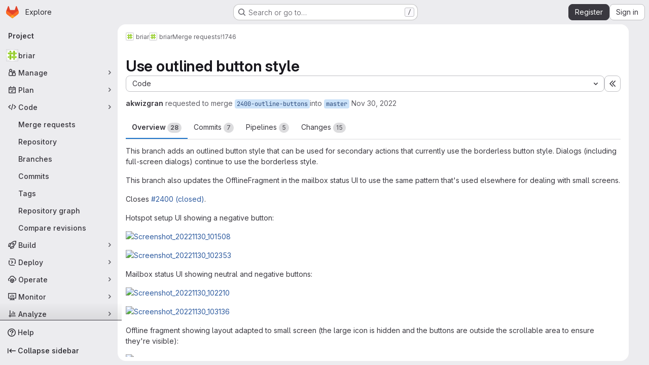

--- FILE ---
content_type: text/html; charset=utf-8
request_url: https://code.briarproject.org/briar/briar/-/merge_requests/1746
body_size: 18368
content:




<!DOCTYPE html>
<html class="gl-system ui-neutral with-top-bar with-header application-chrome page-with-panels with-gl-container-queries " lang="en">
<head prefix="og: http://ogp.me/ns#">
<meta charset="utf-8">
<meta content="IE=edge" http-equiv="X-UA-Compatible">
<meta content="width=device-width, initial-scale=1" name="viewport">
<title>Use outlined button style (!1746) · Merge requests · briar / briar · GitLab</title>
<script>
//<![CDATA[
window.gon={};gon.api_version="v4";gon.default_avatar_url="https://code.briarproject.org/assets/no_avatar-849f9c04a3a0d0cea2424ae97b27447dc64a7dbfae83c036c45b403392f0e8ba.png";gon.max_file_size=10;gon.asset_host=null;gon.webpack_public_path="/assets/webpack/";gon.relative_url_root="";gon.user_color_mode="gl-system";gon.user_color_scheme="white";gon.markdown_surround_selection=null;gon.markdown_automatic_lists=null;gon.markdown_maintain_indentation=null;gon.math_rendering_limits_enabled=true;gon.allow_immediate_namespaces_deletion=true;gon.recaptcha_api_server_url="https://www.recaptcha.net/recaptcha/api.js";gon.recaptcha_sitekey="6LdGgWgUAAAAAD5CRCyZ_5gpJO1CVeCZJsYD248P";gon.gitlab_url="https://code.briarproject.org";gon.promo_url="https://about.gitlab.com";gon.forum_url="https://forum.gitlab.com";gon.docs_url="https://docs.gitlab.com";gon.revision="2bcd6614856";gon.feature_category="code_review_workflow";gon.gitlab_logo="/assets/gitlab_logo-2957169c8ef64c58616a1ac3f4fc626e8a35ce4eb3ed31bb0d873712f2a041a0.png";gon.secure=true;gon.sprite_icons="/assets/icons-4c8dcc4ae95b72054c5ab1467cf841cbe8c4717ac179b67e7e1f80a72d92038a.svg";gon.sprite_file_icons="/assets/file_icons/file_icons-90de312d3dbe794a19dee8aee171f184ff69ca9c9cf9fe37e8b254e84c3a1543.svg";gon.illustrations_path="/images/illustrations.svg";gon.emoji_sprites_css_path="/assets/emoji_sprites-bd26211944b9d072037ec97cb138f1a52cd03ef185cd38b8d1fcc963245199a1.css";gon.emoji_backend_version=4;gon.gridstack_css_path="/assets/lazy_bundles/gridstack-f42069e5c7b1542688660592b48f2cbd86e26b77030efd195d124dbd8fe64434.css";gon.test_env=false;gon.disable_animations=false;gon.suggested_label_colors={"#cc338b":"Magenta-pink","#dc143c":"Crimson","#c21e56":"Rose red","#cd5b45":"Dark coral","#ed9121":"Carrot orange","#eee600":"Titanium yellow","#009966":"Green-cyan","#8fbc8f":"Dark sea green","#6699cc":"Blue-gray","#e6e6fa":"Lavender","#9400d3":"Dark violet","#330066":"Deep violet","#36454f":"Charcoal grey","#808080":"Gray"};gon.first_day_of_week=0;gon.time_display_relative=true;gon.time_display_format=0;gon.ee=false;gon.jh=false;gon.dot_com=false;gon.uf_error_prefix="UF";gon.pat_prefix="glpat-";gon.keyboard_shortcuts_enabled=true;gon.broadcast_message_dismissal_path=null;gon.diagramsnet_url="https://embed.diagrams.net";gon.features={"uiForOrganizations":false,"organizationSwitching":false,"findAndReplace":false,"removeMonitorMetrics":true,"workItemViewForIssues":true,"newProjectCreationForm":false,"workItemsClientSideBoards":false,"glqlWorkItems":true,"glqlAggregation":false,"glqlTypescript":false,"paneledView":true,"archiveGroup":false,"accessibleLoadingButton":false,"projectStudioEnabled":true,"glqlLoadOnClick":false,"showMergeRequestStatusDraft":false,"mrPipelinesGraphql":false,"notificationsTodosButtons":false,"mrReviewBatchSubmit":true,"mergeWidgetStopPolling":false};
//]]>
</script>

<script>
//<![CDATA[
const root = document.documentElement;
if (window.matchMedia('(prefers-color-scheme: dark)').matches) {
  root.classList.add('gl-dark');
}

window.matchMedia('(prefers-color-scheme: dark)').addEventListener('change', (e) => {
  if (e.matches) {
    root.classList.add('gl-dark');
  } else {
    root.classList.remove('gl-dark');
  }
});

//]]>
</script>
<script>
//<![CDATA[
var gl = window.gl || {};
gl.startup_calls = {"/briar/briar/-/merge_requests/1746/diffs_metadata.json?diff_head=true\u0026view=inline\u0026w=1":{},"/briar/briar/-/merge_requests/1746/discussions.json?notes_filter=0\u0026per_page=20\u0026persist_filter=false":{},"/briar/briar/-/merge_requests/1746/widget.json":{},"/briar/briar/-/merge_requests/1746/cached_widget.json":{},"/briar/briar/-/merge_requests/1746.json?serializer=sidebar_extras":{}};
gl.startup_graphql_calls = null;

if (gl.startup_calls && window.fetch) {
  Object.keys(gl.startup_calls).forEach(apiCall => {
   gl.startup_calls[apiCall] = {
      fetchCall: fetch(apiCall, {
        // Emulate XHR for Rails AJAX request checks
        headers: {
          'X-Requested-With': 'XMLHttpRequest'
        },
        // fetch won’t send cookies in older browsers, unless you set the credentials init option.
        // We set to `same-origin` which is default value in modern browsers.
        // See https://github.com/whatwg/fetch/pull/585 for more information.
        credentials: 'same-origin'
      })
    };
  });
}
if (gl.startup_graphql_calls && window.fetch) {
  const headers = {"X-CSRF-Token":"hUc1zbJcvIXku_dL0H_2ZfcIj_-iIZTa1ed0q6yKwwWFQFflCy6leM9_R166UnOhJKaUMp7Dcmm4rfpZauLt0g","x-gitlab-feature-category":"code_review_workflow"};
  const url = `https://code.briarproject.org/api/graphql`

  const opts = {
    method: "POST",
    headers: {
      "Content-Type": "application/json",
      ...headers,
    }
  };

  gl.startup_graphql_calls = gl.startup_graphql_calls.map(call => ({
    ...call,
    fetchCall: fetch(url, {
      ...opts,
      credentials: 'same-origin',
      body: JSON.stringify(call)
    })
  }))
}


//]]>
</script>



<meta content="light dark" name="color-scheme">
<link rel="stylesheet" href="/assets/application-59ae9d4e7b7d01e8999df286773289ffa474123a7b129150e7e77fa443e2c2e4.css" media="(prefers-color-scheme: light)" />
<link rel="stylesheet" href="/assets/application_dark-18c1dccdcc67b178f5f5ced6b712949c6bf7c7c7232d218b2b630b7bb6a7c047.css" media="(prefers-color-scheme: dark)" />
<link rel="stylesheet" href="/assets/page_bundles/merge_request-c6f260eb48cf3aef7c4713a5bd19819610af51a191f6ebf7728d9510743a8940.css" /><link rel="stylesheet" href="/assets/page_bundles/issuable-a1426ec32621b16dfde0bb759644dde9c2420a266b82578555e8cf4478d95dca.css" /><link rel="stylesheet" href="/assets/page_bundles/notes_shared-a4dff941637ebef2cf76105ce3c2b1b2cb2c523f2af7710be4e47d6892e03c41.css" /><link rel="stylesheet" href="/assets/page_bundles/design_management-714c36aa7869317006d0fdf3fa26fe925dcbcda6a0c71a93a3e54f3fc27ca849.css" /><link rel="stylesheet" href="/assets/page_bundles/merge_requests-a1cb48938a4df341ac244dfd49ed0c587d67d4fb3668ecc56dc4b235818b85a6.css" /><link rel="stylesheet" href="/assets/page_bundles/pipelines-73aa3826d1ff6db534ba4e57bcc5d791bd6058b88c0caeaa5c16d7857acb5ac2.css" /><link rel="stylesheet" href="/assets/page_bundles/reports-29e64d01ce221f24f5d01336bdfebb32405c7ed6bd1ca434396aacedb72dd3e3.css" /><link rel="stylesheet" href="/assets/page_bundles/ci_status-a8a0940e57bbda1e5773df806e02e1d49d605920f355620790dff8de65c19ff4.css" /><link rel="stylesheet" href="/assets/page_bundles/labels-b23cc06813aa6fbbc608e40531a9a2c605d4b464b1a2b1bd22360ba37986127f.css" /><link rel="stylesheet" href="/assets/page_bundles/commit_description-9e7efe20f0cef17d0606edabfad0418e9eb224aaeaa2dae32c817060fa60abcc.css" /><link rel="stylesheet" href="/assets/page_bundles/work_items-9f34e9e1785e95144a97edb25299b8dd0d2e641f7efb2d8b7bea3717104ed8f2.css" />
<link rel="stylesheet" href="/assets/tailwind_cqs-de28f8d90ad9af296011cb3f71159cd95a46c3d2741eb02f3146ede54bf818ca.css" />


<link rel="stylesheet" href="/assets/fonts-deb7ad1d55ca77c0172d8538d53442af63604ff490c74acc2859db295c125bdb.css" />
<link rel="stylesheet" href="/assets/highlight/themes/white-9669e20d2bac0337d55977e9ba6cf7540fcbb9d11ec33b69e51bae1d72e40db3.css" media="(prefers-color-scheme: light)" />
<link rel="stylesheet" href="/assets/highlight/themes/dark-c73a404d1f019e02345db3f656cde81011d1ed7ae616045770ab85f7deac07d6.css" media="(prefers-color-scheme: dark)" />

<script src="/assets/webpack/runtime.81d18136.bundle.js" defer="defer"></script>
<script src="/assets/webpack/main.f8bd7f7b.chunk.js" defer="defer"></script>
<script src="/assets/webpack/tracker.4ac2efa2.chunk.js" defer="defer"></script>
<script>
//<![CDATA[
window.snowplowOptions = {"namespace":"gl","hostname":"code.briarproject.org:443","postPath":"/-/collect_events","forceSecureTracker":true,"appId":"gitlab_sm"}

gl = window.gl || {};
gl.snowplowStandardContext = {"schema":"iglu:com.gitlab/gitlab_standard/jsonschema/1-1-7","data":{"environment":"self-managed","source":"gitlab-rails","correlation_id":"01KFTVGFB0QT6WXGHQ4JT55199","plan":"free","extra":{},"user_id":null,"global_user_id":null,"user_type":null,"is_gitlab_team_member":null,"namespace_id":1037,"ultimate_parent_namespace_id":1037,"project_id":1,"feature_enabled_by_namespace_ids":null,"realm":"self-managed","deployment_type":"self-managed","instance_id":"50c7f3c7-2bb5-4d83-95b8-b9a157d71419","unique_instance_id":"3c17fa8d-ff2f-55ff-a792-4dbd01088e41","host_name":"code.briarproject.org","instance_version":"18.6.4","context_generated_at":"2026-01-25T15:14:11.759Z"}}
gl.snowplowPseudonymizedPageUrl = "https://code.briarproject.org/namespace1037/project1/-/merge_requests/1746";
gl.maskedDefaultReferrerUrl = null;
gl.ga4MeasurementId = 'G-ENFH3X7M5Y';
gl.duoEvents = [];
gl.onlySendDuoEvents = true;


//]]>
</script>
<link rel="preload" href="/assets/application-59ae9d4e7b7d01e8999df286773289ffa474123a7b129150e7e77fa443e2c2e4.css" as="style" type="text/css">
<link rel="preload" href="/assets/highlight/themes/white-9669e20d2bac0337d55977e9ba6cf7540fcbb9d11ec33b69e51bae1d72e40db3.css" as="style" type="text/css">




<script src="/assets/webpack/commons-pages.groups.new-pages.import.gitlab_projects.new-pages.import.manifest.new-pages.projects.n-44c6c18e.b4d27aad.chunk.js" defer="defer"></script>
<script src="/assets/webpack/commons-pages.projects.feature_flags.edit-pages.projects.feature_flags.new-super_sidebar.e5aafe46.chunk.js" defer="defer"></script>
<script src="/assets/webpack/commons-pages.search.show-super_sidebar.7d2ba26f.chunk.js" defer="defer"></script>
<script src="/assets/webpack/super_sidebar.f8a8763b.chunk.js" defer="defer"></script>
<script src="/assets/webpack/prosemirror.1da0b164.chunk.js" defer="defer"></script>
<script src="/assets/webpack/commons-pages.projects-pages.projects.activity-pages.projects.alert_management.details-pages.project-1bcd7ed0.1696e9ce.chunk.js" defer="defer"></script>
<script src="/assets/webpack/commons-pages.admin.application_settings-pages.admin.application_settings.appearances.preview_sign_i-fc9f7bc9.a30a991a.chunk.js" defer="defer"></script>
<script src="/assets/webpack/17193943.b277bd21.chunk.js" defer="defer"></script>
<script src="/assets/webpack/commons-pages.admin.topics.edit-pages.admin.topics.new-pages.dashboard.home-pages.groups.issues-page-a840dfe3.2f7083ae.chunk.js" defer="defer"></script>
<script src="/assets/webpack/commons-pages.admin.topics.edit-pages.admin.topics.new-pages.dashboard.home-pages.groups.issues-page-f754c6c4.36fb86fe.chunk.js" defer="defer"></script>
<script src="/assets/webpack/commons-pages.admin.topics.edit-pages.admin.topics.new-pages.groups.issues-pages.groups.milestones.e-9908beb7.39190bb5.chunk.js" defer="defer"></script>
<script src="/assets/webpack/commons-pages.admin.topics.edit-pages.admin.topics.new-pages.groups.issues-pages.groups.milestones.e-397f42c9.a0810831.chunk.js" defer="defer"></script>
<script src="/assets/webpack/commons-pages.admin.topics.edit-pages.admin.topics.new-pages.groups.issues-pages.groups.milestones.e-20489f6e.5e9535de.chunk.js" defer="defer"></script>
<script src="/assets/webpack/422f149e.249f3e6a.chunk.js" defer="defer"></script>
<script src="/assets/webpack/commons-pages.dashboard.milestones.show-pages.groups.issues-pages.groups.merge_requests-pages.groups-a6d257f6.0187cb11.chunk.js" defer="defer"></script>
<script src="/assets/webpack/commons-pages.groups.issues-pages.groups.work_items-pages.groups.work_items.show-pages.projects.comm-d3aaabd2.45b0bbe7.chunk.js" defer="defer"></script>
<script src="/assets/webpack/5e875701.96783cde.chunk.js" defer="defer"></script>
<script src="/assets/webpack/commons-pages.groups.issues-pages.groups.work_items-pages.groups.work_items.show-pages.projects.comm-d888145b.7afb1b9c.chunk.js" defer="defer"></script>
<script src="/assets/webpack/commons-pages.groups.issues-pages.groups.merge_requests-pages.groups.work_items-pages.groups.work_it-d0ad1f59.93aba5d5.chunk.js" defer="defer"></script>
<script src="/assets/webpack/865967cf.42a1d9b7.chunk.js" defer="defer"></script>
<script src="/assets/webpack/commons-pages.dashboard.issues-pages.groups.issues-pages.groups.merge_requests-pages.groups.work_ite-d0ce6f28.31b2a474.chunk.js" defer="defer"></script>
<script src="/assets/webpack/369be5f6.306fb31e.chunk.js" defer="defer"></script>
<script src="/assets/webpack/pages.projects.merge_requests.show.6eca9606.chunk.js" defer="defer"></script>

<meta content="object" property="og:type">
<meta content="GitLab" property="og:site_name">
<meta content="Use outlined button style (!1746) · Merge requests · briar / briar · GitLab" property="og:title">
<meta content="This branch adds an outlined button style that can be used for secondary actions that currently use the borderless button style. Dialogs (including full-screen dialogs) continue to use..." property="og:description">
<meta content="https://code.briarproject.org/uploads/-/system/project/avatar/1/briar_logo_circle.png" property="og:image">
<meta content="64" property="og:image:width">
<meta content="64" property="og:image:height">
<meta content="https://code.briarproject.org/briar/briar/-/merge_requests/1746" property="og:url">
<meta content="summary" property="twitter:card">
<meta content="Use outlined button style (!1746) · Merge requests · briar / briar · GitLab" property="twitter:title">
<meta content="This branch adds an outlined button style that can be used for secondary actions that currently use the borderless button style. Dialogs (including full-screen dialogs) continue to use..." property="twitter:description">
<meta content="https://code.briarproject.org/uploads/-/system/project/avatar/1/briar_logo_circle.png" property="twitter:image">
<meta property="twitter:label1" content="Author"><meta property="twitter:data1" content="akwizgran">
<meta name="csrf-param" content="authenticity_token" />
<meta name="csrf-token" content="AtwabFDKTbHVSnnsKiTGQMRIWmhaZQndH1XymG6e8TkC23hE6bhUTP6OyflACUOEF-ZBpWaH725yH3xqqPbf7g" />
<meta name="csp-nonce" />
<meta name="action-cable-url" content="/-/cable" />
<link href="/-/manifest.json" rel="manifest">
<link rel="icon" type="image/png" href="/assets/favicon-72a2cad5025aa931d6ea56c3201d1f18e68a8cd39788c7c80d5b2b82aa5143ef.png" id="favicon" data-original-href="/assets/favicon-72a2cad5025aa931d6ea56c3201d1f18e68a8cd39788c7c80d5b2b82aa5143ef.png" />
<link rel="apple-touch-icon" type="image/x-icon" href="/assets/apple-touch-icon-b049d4bc0dd9626f31db825d61880737befc7835982586d015bded10b4435460.png" />
<link href="/search/opensearch.xml" rel="search" title="Search GitLab" type="application/opensearchdescription+xml">




<meta content="This branch adds an outlined button style that can be used for secondary actions that currently use the borderless button style. Dialogs (including full-screen dialogs) continue to use..." name="description">
<meta content="#ececef" name="theme-color">
</head>

<body class="tab-width-8 gl-browser-chrome gl-platform-mac " data-group="briar" data-group-full-path="briar" data-namespace-id="1037" data-page="projects:merge_requests:show" data-page-type-id="1746" data-project="briar" data-project-full-path="briar/briar" data-project-id="1" data-project-studio-available="true" data-project-studio-enabled="true">
<div id="js-tooltips-container"></div>
<script>
//<![CDATA[
gl = window.gl || {};
gl.GfmAutoComplete = gl.GfmAutoComplete || {};
gl.GfmAutoComplete.dataSources = {"members":"/briar/briar/-/autocomplete_sources/members?type=MergeRequest\u0026type_id=1746","issues":"/briar/briar/-/autocomplete_sources/issues","mergeRequests":"/briar/briar/-/autocomplete_sources/merge_requests","labels":"/briar/briar/-/autocomplete_sources/labels?type=MergeRequest\u0026type_id=1746","milestones":"/briar/briar/-/autocomplete_sources/milestones","commands":"/briar/briar/-/autocomplete_sources/commands?type=MergeRequest\u0026type_id=1746","snippets":"/briar/briar/-/autocomplete_sources/snippets","contacts":"/briar/briar/-/autocomplete_sources/contacts?type=MergeRequest\u0026type_id=1746","wikis":"/briar/briar/-/autocomplete_sources/wikis"};


//]]>
</script>
<script>
//<![CDATA[
gl = window.gl || {};
gl.client = {"isChrome":true,"isMac":true};


//]]>
</script>


<header class="super-topbar js-super-topbar"></header>
<div class="layout-page page-gutter  page-with-super-sidebar">
<script>
//<![CDATA[
const outer = document.createElement('div');
outer.style.visibility = 'hidden';
outer.style.overflow = 'scroll';
document.body.appendChild(outer);
const inner = document.createElement('div');
outer.appendChild(inner);
const scrollbarWidth = outer.offsetWidth - inner.offsetWidth;
outer.parentNode.removeChild(outer);
document.documentElement.style.setProperty('--scrollbar-width', `${scrollbarWidth}px`);

//]]>
</script><aside class="js-super-sidebar super-sidebar super-sidebar-loading" data-command-palette="{&quot;project_files_url&quot;:&quot;/briar/briar/-/files/master?format=json&quot;,&quot;project_blob_url&quot;:&quot;/briar/briar/-/blob/master&quot;}" data-force-desktop-expanded-sidebar="" data-is-saas="false" data-root-path="/" data-sidebar="{&quot;is_logged_in&quot;:false,&quot;compare_plans_url&quot;:&quot;https://about.gitlab.com/pricing&quot;,&quot;context_switcher_links&quot;:[{&quot;title&quot;:&quot;Explore&quot;,&quot;link&quot;:&quot;/explore&quot;,&quot;icon&quot;:&quot;compass&quot;}],&quot;current_menu_items&quot;:[{&quot;id&quot;:&quot;project_overview&quot;,&quot;title&quot;:&quot;briar&quot;,&quot;avatar&quot;:&quot;/uploads/-/system/project/avatar/1/briar_logo_circle.png&quot;,&quot;entity_id&quot;:1,&quot;link&quot;:&quot;/briar/briar&quot;,&quot;link_classes&quot;:&quot;shortcuts-project&quot;,&quot;is_active&quot;:false},{&quot;id&quot;:&quot;manage_menu&quot;,&quot;title&quot;:&quot;Manage&quot;,&quot;icon&quot;:&quot;users&quot;,&quot;avatar_shape&quot;:&quot;rect&quot;,&quot;link&quot;:&quot;/briar/briar/activity&quot;,&quot;is_active&quot;:false,&quot;items&quot;:[{&quot;id&quot;:&quot;activity&quot;,&quot;title&quot;:&quot;Activity&quot;,&quot;link&quot;:&quot;/briar/briar/activity&quot;,&quot;link_classes&quot;:&quot;shortcuts-project-activity&quot;,&quot;is_active&quot;:false},{&quot;id&quot;:&quot;members&quot;,&quot;title&quot;:&quot;Members&quot;,&quot;link&quot;:&quot;/briar/briar/-/project_members&quot;,&quot;is_active&quot;:false},{&quot;id&quot;:&quot;labels&quot;,&quot;title&quot;:&quot;Labels&quot;,&quot;link&quot;:&quot;/briar/briar/-/labels&quot;,&quot;is_active&quot;:false}],&quot;separated&quot;:false},{&quot;id&quot;:&quot;plan_menu&quot;,&quot;title&quot;:&quot;Plan&quot;,&quot;icon&quot;:&quot;planning&quot;,&quot;avatar_shape&quot;:&quot;rect&quot;,&quot;link&quot;:&quot;/briar/briar/-/issues&quot;,&quot;is_active&quot;:false,&quot;items&quot;:[{&quot;id&quot;:&quot;project_issue_list&quot;,&quot;title&quot;:&quot;Issues&quot;,&quot;link&quot;:&quot;/briar/briar/-/issues&quot;,&quot;link_classes&quot;:&quot;shortcuts-issues has-sub-items&quot;,&quot;pill_count_field&quot;:&quot;openIssuesCount&quot;,&quot;pill_count_dynamic&quot;:false,&quot;is_active&quot;:false},{&quot;id&quot;:&quot;boards&quot;,&quot;title&quot;:&quot;Issue boards&quot;,&quot;link&quot;:&quot;/briar/briar/-/boards&quot;,&quot;link_classes&quot;:&quot;shortcuts-issue-boards&quot;,&quot;is_active&quot;:false},{&quot;id&quot;:&quot;milestones&quot;,&quot;title&quot;:&quot;Milestones&quot;,&quot;link&quot;:&quot;/briar/briar/-/milestones&quot;,&quot;is_active&quot;:false},{&quot;id&quot;:&quot;project_wiki&quot;,&quot;title&quot;:&quot;Wiki&quot;,&quot;link&quot;:&quot;/briar/briar/-/wikis/home&quot;,&quot;link_classes&quot;:&quot;shortcuts-wiki&quot;,&quot;is_active&quot;:false}],&quot;separated&quot;:false},{&quot;id&quot;:&quot;code_menu&quot;,&quot;title&quot;:&quot;Code&quot;,&quot;icon&quot;:&quot;code&quot;,&quot;avatar_shape&quot;:&quot;rect&quot;,&quot;link&quot;:&quot;/briar/briar/-/merge_requests&quot;,&quot;is_active&quot;:true,&quot;items&quot;:[{&quot;id&quot;:&quot;project_merge_request_list&quot;,&quot;title&quot;:&quot;Merge requests&quot;,&quot;link&quot;:&quot;/briar/briar/-/merge_requests&quot;,&quot;link_classes&quot;:&quot;shortcuts-merge_requests&quot;,&quot;pill_count_field&quot;:&quot;openMergeRequestsCount&quot;,&quot;pill_count_dynamic&quot;:false,&quot;is_active&quot;:true},{&quot;id&quot;:&quot;files&quot;,&quot;title&quot;:&quot;Repository&quot;,&quot;link&quot;:&quot;/briar/briar/-/tree/master&quot;,&quot;link_classes&quot;:&quot;shortcuts-tree&quot;,&quot;is_active&quot;:false},{&quot;id&quot;:&quot;branches&quot;,&quot;title&quot;:&quot;Branches&quot;,&quot;link&quot;:&quot;/briar/briar/-/branches&quot;,&quot;is_active&quot;:false},{&quot;id&quot;:&quot;commits&quot;,&quot;title&quot;:&quot;Commits&quot;,&quot;link&quot;:&quot;/briar/briar/-/commits/master?ref_type=heads&quot;,&quot;link_classes&quot;:&quot;shortcuts-commits&quot;,&quot;is_active&quot;:false},{&quot;id&quot;:&quot;tags&quot;,&quot;title&quot;:&quot;Tags&quot;,&quot;link&quot;:&quot;/briar/briar/-/tags&quot;,&quot;is_active&quot;:false},{&quot;id&quot;:&quot;graphs&quot;,&quot;title&quot;:&quot;Repository graph&quot;,&quot;link&quot;:&quot;/briar/briar/-/network/master?ref_type=heads&quot;,&quot;link_classes&quot;:&quot;shortcuts-network&quot;,&quot;is_active&quot;:false},{&quot;id&quot;:&quot;compare&quot;,&quot;title&quot;:&quot;Compare revisions&quot;,&quot;link&quot;:&quot;/briar/briar/-/compare?from=master\u0026to=master&quot;,&quot;is_active&quot;:false}],&quot;separated&quot;:false},{&quot;id&quot;:&quot;build_menu&quot;,&quot;title&quot;:&quot;Build&quot;,&quot;icon&quot;:&quot;rocket&quot;,&quot;avatar_shape&quot;:&quot;rect&quot;,&quot;link&quot;:&quot;/briar/briar/-/pipelines&quot;,&quot;is_active&quot;:false,&quot;items&quot;:[{&quot;id&quot;:&quot;pipelines&quot;,&quot;title&quot;:&quot;Pipelines&quot;,&quot;link&quot;:&quot;/briar/briar/-/pipelines&quot;,&quot;link_classes&quot;:&quot;shortcuts-pipelines&quot;,&quot;is_active&quot;:false},{&quot;id&quot;:&quot;jobs&quot;,&quot;title&quot;:&quot;Jobs&quot;,&quot;link&quot;:&quot;/briar/briar/-/jobs&quot;,&quot;link_classes&quot;:&quot;shortcuts-builds&quot;,&quot;is_active&quot;:false},{&quot;id&quot;:&quot;pipeline_schedules&quot;,&quot;title&quot;:&quot;Pipeline schedules&quot;,&quot;link&quot;:&quot;/briar/briar/-/pipeline_schedules&quot;,&quot;link_classes&quot;:&quot;shortcuts-builds&quot;,&quot;is_active&quot;:false},{&quot;id&quot;:&quot;artifacts&quot;,&quot;title&quot;:&quot;Artifacts&quot;,&quot;link&quot;:&quot;/briar/briar/-/artifacts&quot;,&quot;link_classes&quot;:&quot;shortcuts-builds&quot;,&quot;is_active&quot;:false}],&quot;separated&quot;:false},{&quot;id&quot;:&quot;deploy_menu&quot;,&quot;title&quot;:&quot;Deploy&quot;,&quot;icon&quot;:&quot;deployments&quot;,&quot;avatar_shape&quot;:&quot;rect&quot;,&quot;link&quot;:&quot;/briar/briar/-/releases&quot;,&quot;is_active&quot;:false,&quot;items&quot;:[{&quot;id&quot;:&quot;releases&quot;,&quot;title&quot;:&quot;Releases&quot;,&quot;link&quot;:&quot;/briar/briar/-/releases&quot;,&quot;link_classes&quot;:&quot;shortcuts-deployments-releases&quot;,&quot;is_active&quot;:false},{&quot;id&quot;:&quot;model_registry&quot;,&quot;title&quot;:&quot;Model registry&quot;,&quot;link&quot;:&quot;/briar/briar/-/ml/models&quot;,&quot;is_active&quot;:false}],&quot;separated&quot;:false},{&quot;id&quot;:&quot;operations_menu&quot;,&quot;title&quot;:&quot;Operate&quot;,&quot;icon&quot;:&quot;cloud-pod&quot;,&quot;avatar_shape&quot;:&quot;rect&quot;,&quot;link&quot;:&quot;/briar/briar/-/environments&quot;,&quot;is_active&quot;:false,&quot;items&quot;:[{&quot;id&quot;:&quot;environments&quot;,&quot;title&quot;:&quot;Environments&quot;,&quot;link&quot;:&quot;/briar/briar/-/environments&quot;,&quot;link_classes&quot;:&quot;shortcuts-environments&quot;,&quot;is_active&quot;:false}],&quot;separated&quot;:false},{&quot;id&quot;:&quot;monitor_menu&quot;,&quot;title&quot;:&quot;Monitor&quot;,&quot;icon&quot;:&quot;monitor&quot;,&quot;avatar_shape&quot;:&quot;rect&quot;,&quot;link&quot;:&quot;/briar/briar/-/incidents&quot;,&quot;is_active&quot;:false,&quot;items&quot;:[{&quot;id&quot;:&quot;incidents&quot;,&quot;title&quot;:&quot;Incidents&quot;,&quot;link&quot;:&quot;/briar/briar/-/incidents&quot;,&quot;is_active&quot;:false}],&quot;separated&quot;:false},{&quot;id&quot;:&quot;analyze_menu&quot;,&quot;title&quot;:&quot;Analyze&quot;,&quot;icon&quot;:&quot;chart&quot;,&quot;avatar_shape&quot;:&quot;rect&quot;,&quot;link&quot;:&quot;/briar/briar/-/value_stream_analytics&quot;,&quot;is_active&quot;:false,&quot;items&quot;:[{&quot;id&quot;:&quot;cycle_analytics&quot;,&quot;title&quot;:&quot;Value stream analytics&quot;,&quot;link&quot;:&quot;/briar/briar/-/value_stream_analytics&quot;,&quot;link_classes&quot;:&quot;shortcuts-project-cycle-analytics&quot;,&quot;is_active&quot;:false},{&quot;id&quot;:&quot;contributors&quot;,&quot;title&quot;:&quot;Contributor analytics&quot;,&quot;link&quot;:&quot;/briar/briar/-/graphs/master?ref_type=heads&quot;,&quot;is_active&quot;:false},{&quot;id&quot;:&quot;ci_cd_analytics&quot;,&quot;title&quot;:&quot;CI/CD analytics&quot;,&quot;link&quot;:&quot;/briar/briar/-/pipelines/charts&quot;,&quot;is_active&quot;:false},{&quot;id&quot;:&quot;repository_analytics&quot;,&quot;title&quot;:&quot;Repository analytics&quot;,&quot;link&quot;:&quot;/briar/briar/-/graphs/master/charts&quot;,&quot;link_classes&quot;:&quot;shortcuts-repository-charts&quot;,&quot;is_active&quot;:false},{&quot;id&quot;:&quot;model_experiments&quot;,&quot;title&quot;:&quot;Model experiments&quot;,&quot;link&quot;:&quot;/briar/briar/-/ml/experiments&quot;,&quot;is_active&quot;:false}],&quot;separated&quot;:false}],&quot;current_context_header&quot;:&quot;Project&quot;,&quot;support_path&quot;:&quot;https://about.gitlab.com/get-help/&quot;,&quot;docs_path&quot;:&quot;/help/docs&quot;,&quot;display_whats_new&quot;:false,&quot;show_version_check&quot;:null,&quot;search&quot;:{&quot;search_path&quot;:&quot;/search&quot;,&quot;issues_path&quot;:&quot;/dashboard/issues&quot;,&quot;mr_path&quot;:&quot;/dashboard/merge_requests&quot;,&quot;autocomplete_path&quot;:&quot;/search/autocomplete&quot;,&quot;settings_path&quot;:&quot;/search/settings&quot;,&quot;search_context&quot;:{&quot;group&quot;:{&quot;id&quot;:1037,&quot;name&quot;:&quot;briar&quot;,&quot;full_name&quot;:&quot;briar&quot;},&quot;group_metadata&quot;:{&quot;issues_path&quot;:&quot;/groups/briar/-/issues&quot;,&quot;mr_path&quot;:&quot;/groups/briar/-/merge_requests&quot;},&quot;project&quot;:{&quot;id&quot;:1,&quot;name&quot;:&quot;briar&quot;},&quot;project_metadata&quot;:{&quot;mr_path&quot;:&quot;/briar/briar/-/merge_requests&quot;,&quot;issues_path&quot;:&quot;/briar/briar/-/issues&quot;},&quot;code_search&quot;:false,&quot;scope&quot;:&quot;merge_requests&quot;,&quot;for_snippets&quot;:null}},&quot;panel_type&quot;:&quot;project&quot;,&quot;shortcut_links&quot;:[{&quot;title&quot;:&quot;Snippets&quot;,&quot;href&quot;:&quot;/explore/snippets&quot;,&quot;css_class&quot;:&quot;dashboard-shortcuts-snippets&quot;},{&quot;title&quot;:&quot;Groups&quot;,&quot;href&quot;:&quot;/explore/groups&quot;,&quot;css_class&quot;:&quot;dashboard-shortcuts-groups&quot;},{&quot;title&quot;:&quot;Projects&quot;,&quot;href&quot;:&quot;/explore/projects/starred&quot;,&quot;css_class&quot;:&quot;dashboard-shortcuts-projects&quot;}],&quot;terms&quot;:null,&quot;sign_in_visible&quot;:&quot;true&quot;,&quot;allow_signup&quot;:&quot;true&quot;,&quot;new_user_registration_path&quot;:&quot;/users/sign_up&quot;,&quot;sign_in_path&quot;:&quot;/users/sign_in?redirect_to_referer=yes&quot;}"></aside>


<div class="panels-container gl-flex gl-gap-3">
<div class="content-panels gl-flex-1 gl-w-full gl-flex gl-gap-3 gl-relative js-content-panels gl-@container/content-panels">
<div class="js-static-panel static-panel content-wrapper gl-relative paneled-view gl-flex-1 gl-overflow-y-auto gl-bg-default" id="static-panel-portal">
<div class="panel-header">
<div class="broadcast-wrapper">



</div>
<div class="top-bar-fixed container-fluid gl-rounded-t-lg gl-sticky gl-top-0 gl-left-0 gl-mx-0 gl-w-full" data-testid="top-bar">
<div class="top-bar-container gl-flex gl-items-center gl-gap-2">
<div class="gl-grow gl-basis-0 gl-flex gl-items-center gl-justify-start gl-gap-3">
<script type="application/ld+json">
{"@context":"https://schema.org","@type":"BreadcrumbList","itemListElement":[{"@type":"ListItem","position":1,"name":"briar","item":"https://code.briarproject.org/briar"},{"@type":"ListItem","position":2,"name":"briar","item":"https://code.briarproject.org/briar/briar"},{"@type":"ListItem","position":3,"name":"Merge requests","item":"https://code.briarproject.org/briar/briar/-/merge_requests"},{"@type":"ListItem","position":4,"name":"!1746","item":"https://code.briarproject.org/briar/briar/-/merge_requests/1746"}]}


</script>
<div data-testid="breadcrumb-links" id="js-vue-page-breadcrumbs-wrapper">
<div data-breadcrumbs-json="[{&quot;text&quot;:&quot;briar&quot;,&quot;href&quot;:&quot;/briar&quot;,&quot;avatarPath&quot;:&quot;/uploads/-/system/group/avatar/1037/briar_logo_circle.png&quot;},{&quot;text&quot;:&quot;briar&quot;,&quot;href&quot;:&quot;/briar/briar&quot;,&quot;avatarPath&quot;:&quot;/uploads/-/system/project/avatar/1/briar_logo_circle.png&quot;},{&quot;text&quot;:&quot;Merge requests&quot;,&quot;href&quot;:&quot;/briar/briar/-/merge_requests&quot;,&quot;avatarPath&quot;:null},{&quot;text&quot;:&quot;!1746&quot;,&quot;href&quot;:&quot;/briar/briar/-/merge_requests/1746&quot;,&quot;avatarPath&quot;:null}]" id="js-vue-page-breadcrumbs"></div>
<div id="js-injected-page-breadcrumbs"></div>
<div id="js-page-breadcrumbs-extra"></div>
</div>


</div>

</div>
</div>

</div>
<div class="panel-content">
<div class="panel-content-inner js-static-panel-inner">
<div class="alert-wrapper alert-wrapper-top-space gl-flex gl-flex-col gl-gap-3 container-fluid container-limited">


























</div>

<div class="container-fluid container-limited project-highlight-puc">
<main class="content gl-@container/panel" id="content-body" itemscope itemtype="http://schema.org/SoftwareSourceCode">
<div id="js-drawer-container"></div>
<div class="flash-container flash-container-page sticky" data-testid="flash-container">
<div id="js-global-alerts"></div>
</div>






<div class="merge-request" data-lock-version="1" data-mr-action="show" data-project-path="briar/briar" data-url="/briar/briar/-/merge_requests/1746.json">
<div class="detail-page-header gl-flex gl-pt-5 gl-gap-3 gl-flex-wrap gl-mb-3 @sm/panel:gl-flex-nowrap @sm/panel:gl-mb-0 is-merge-request">
<h1 class="title gl-heading-1 gl-self-center gl-mb-0 gl-flex-1 gl-wrap-anywhere" data-testid="title-content">
Use outlined button style
</h1>
<div class="gl-flex gl-flex-row gl-gap-3 gl-w-full js-issuable-actions @sm/panel:gl-w-auto">
<div class="dropdown gl-dropdown gl-flex-1">
<div data-is-fork="false" data-reviewing-docs-path="/help/user/project/merge_requests/merge_request_troubleshooting.md#check-out-merge-requests-locally-through-the-head-ref" data-source-branch="2400-outline-buttons" data-source-project-default-url="https://code.briarproject.org/briar/briar.git" data-source-project-full-path="briar/briar" data-source-project-path="briar" id="js-check-out-modal"></div>
<button class="gl-button btn btn-md btn-default gl-flex gl-self-start gl-w-full @sm/panel:gl-w-auto !gl-pr-3" data-toggle="dropdown" data-testid="mr-code-dropdown" type="button"><span class="gl-button-text gl-inline-flex gl-justify-between gl-w-full">
Code
<svg class="s16 gl-icon gl-ml-2 !gl-mr-0" data-testid="chevron-down-icon"><use href="/assets/icons-4c8dcc4ae95b72054c5ab1467cf841cbe8c4717ac179b67e7e1f80a72d92038a.svg#chevron-down"></use></svg>

</span>

</button><div class="dropdown-menu dropdown-menu-right">
<div class="gl-dropdown-inner">
<div class="gl-dropdown-contents">
<ul>
<li class="gl-dropdown-section-header">
<header class="dropdown-header">
Review changes
</header>
</li>
<li class="gl-dropdown-item">
<button class="dropdown-item js-check-out-modal-trigger" type="button">
<div class="gl-dropdown-item-text-wrapper">
Check out branch
</div>
</button>
</li>

<li class="gl-dropdown-divider">
<hr class="dropdown-divider">
</li>
<li class="gl-dropdown-section-header">
<header class="dropdown-header">
Download
</header>
</li>
<li class="gl-dropdown-item">
<a class="dropdown-item" download="" data-testid="download-email-patches-menu-item" href="/briar/briar/-/merge_requests/1746.patch"><div class="gl-dropdown-item-text-wrapper">
Patches
</div>
</a></li>
<li class="gl-dropdown-item">
<a class="dropdown-item" download="" data-testid="download-plain-diff-menu-item" href="/briar/briar/-/merge_requests/1746.diff"><div class="gl-dropdown-item-text-wrapper">
Plain diff
</div>
</a></li>
</ul>
</div>
</div>
</div>
</div>

<button class="gl-button btn btn-md btn-default btn-icon gl-h-fit gutter-toggle js-sidebar-toggle @lg/panel:!gl-hidden" type="button"><svg class="s16 gl-icon gl-button-icon " data-testid="chevron-double-lg-left-icon"><use href="/assets/icons-4c8dcc4ae95b72054c5ab1467cf841cbe8c4717ac179b67e7e1f80a72d92038a.svg#chevron-double-lg-left"></use></svg>
<span class="gl-button-text">
<span class="gl-sr-only">Expand sidebar</span>

</span>

</button></div>
</div>

<div data-new-comment-template-paths="[{&quot;text&quot;:&quot;Your comment templates&quot;,&quot;href&quot;:&quot;/-/profile/comment_templates&quot;}]" id="js-review-drawer"></div>
<div data-data="{&quot;iid&quot;:1746,&quot;canResolveDiscussion&quot;:&quot;false&quot;,&quot;defaultBranchName&quot;:&quot;master&quot;,&quot;projectPath&quot;:&quot;briar/briar&quot;,&quot;sourceProjectPath&quot;:&quot;briar/briar&quot;,&quot;title&quot;:&quot;Use outlined button style&quot;,&quot;isFluidLayout&quot;:&quot;&quot;,&quot;blocksMerge&quot;:&quot;false&quot;,&quot;imported&quot;:&quot;false&quot;,&quot;isDraft&quot;:&quot;false&quot;,&quot;tabs&quot;:[[&quot;show&quot;,&quot;Overview&quot;,&quot;/briar/briar/-/merge_requests/1746&quot;,28],[&quot;commits&quot;,&quot;Commits&quot;,&quot;/briar/briar/-/merge_requests/1746/commits&quot;,7],[&quot;pipelines&quot;,&quot;Pipelines&quot;,&quot;/briar/briar/-/merge_requests/1746/pipelines&quot;,5],[&quot;diffs&quot;,&quot;Changes&quot;,&quot;/briar/briar/-/merge_requests/1746/diffs&quot;,&quot;15&quot;]]}" id="js-merge-sticky-header"></div>
<div class="merge-request-details issuable-details" data-id="1">
<div class="merge-request-sticky-header-wrapper js-merge-request-sticky-header-wrapper">
<div class="merge-request-sticky-header gl-border-b">
<div class="detail-page-description gl-pt-2 gl-pb-4 gl-flex gl-items-baseline gl-flex-wrap gl-text-subtle gl-relative is-merge-request">
<div class="js-mr-header" data-hidden="false" data-iid="1746" data-imported="false" data-is-draft="false" data-project-path="briar/briar" data-state="merged"></div>
<a class="gl-my-0 gl-ml-1 gl-mr-2 gl-hidden gl-overflow-hidden gl-text-ellipsis gl-whitespace-nowrap gl-font-bold gl-text-default merge-request-sticky-title" aria-hidden="true" href="#top">Use outlined button style
</a><div class="merge-request-author-container"><a class="author-link gl-text-link gl-font-bold gl-mr-2 js-user-link" data-user-id="2" data-username="akwizgran" data-name="akwizgran" data-testid="author-link" href="/akwizgran"><span class="author">akwizgran</span></a>requested to merge </div><a title="2400-outline-buttons" class="ref-container gl-inline-block gl-truncate gl-max-w-26 gl-ml-2 gl-shrink-0" href="/briar/briar/-/tree/2400-outline-buttons">2400-outline-buttons</a> <button class="gl-button btn btn-icon btn-sm btn-default btn-default-tertiary !gl-hidden @md/panel:!gl-inline-block gl-mx-1 js-source-branch-copy" title="Copy branch name &lt;kbd class=&#39;flat gl-ml-2&#39; aria-hidden=true&gt;b&lt;/kbd&gt;" aria-keyshortcuts="b" aria-label="Copy branch name" aria-live="polite" data-toggle="tooltip" data-placement="bottom" data-container="body" data-html="true" data-clipboard-text="2400-outline-buttons" type="button"><svg class="s16 gl-icon gl-button-icon " data-testid="copy-to-clipboard-icon"><use href="/assets/icons-4c8dcc4ae95b72054c5ab1467cf841cbe8c4717ac179b67e7e1f80a72d92038a.svg#copy-to-clipboard"></use></svg>

</button> into <a title="master" class="ref-container gl-inline-block gl-truncate gl-max-w-26 gl-shrink-0 gl-mx-2" href="/briar/briar/-/tree/master">master</a>   <time class="js-timeago gl-inline-block" title="Nov 30, 2022 10:50am" datetime="2022-11-30T10:50:49Z" tabindex="0" aria-label="Nov 30, 2022 10:50am" data-toggle="tooltip" data-placement="top" data-container="body">Nov 30, 2022</time>
</div>

<div class="merge-request-tabs-container gl-flex gl-justify-between gl-relative gl-gap-2 is-merge-request js-tabs-affix">
<ul class="merge-request-tabs nav-tabs nav nav-links gl-flex gl-flex-nowrap gl-m-0 gl-p-0 gl-border-0 gl-h-9">
<li class="notes-tab active" data-testid="notes-tab">
<a data-action="show" data-target="#notes" data-toggle="tabvue" href="/briar/briar/-/merge_requests/1746">Overview
<span class="gl-badge badge badge-pill badge-neutral js-discussions-count"><span class="gl-badge-content">28</span></span>
</a>
</li>
<li class="commits-tab" data-testid="commits-tab">
<a data-action="commits" data-target="#commits" data-toggle="tabvue" href="/briar/briar/-/merge_requests/1746/commits">Commits
<span class="gl-badge badge badge-pill badge-neutral js-commits-count"><span class="gl-badge-content">7</span></span>
</a>
</li>
<li class="pipelines-tab">
<a data-action="pipelines" data-target="#pipelines" data-toggle="tabvue" href="/briar/briar/-/merge_requests/1746/pipelines">Pipelines
<span class="gl-badge badge badge-pill badge-neutral js-pipelines-mr-count"><span class="gl-badge-content">5</span></span>
</a>
</li>

<li class="diffs-tab js-diffs-tab" data-testid="diffs-tab" id="diffs-tab">
<a data-action="diffs" data-target="#diffs" data-toggle="tabvue" href="/briar/briar/-/merge_requests/1746/diffs">Changes
<span class="gl-badge badge badge-pill badge-neutral js-changes-tab-count" data-gid="gid://gitlab/MergeRequest/2516"><span class="gl-badge-content">15</span></span>
</a>
</li>
</ul>
<div class="merge-request-tabs-actions gl-flex gl-flex-wrap gl-items-center gl-gap-3">
<div data-blocks-merge="false" data-can-resolve-discussion="false" id="js-vue-discussion-counter"></div>
<div id="js-submit-review-button"></div>
</div>
</div>
</div>
</div>
<div class="tab-content" id="diff-notes-app">
<div id="js-diff-file-finder">
<div id="js-code-navigation"></div>
</div>
<div class="tab-pane notes voting_notes" id="notes" style="display: block">
<div class="merge-request-overview">
<section>
<div class="issuable-discussion js-vue-notes-event">
<div class="detail-page-description gl-pb-0">
<div>
<div class="description !gl-mt-4 " data-testid="description-content">
<div class="md">
<p data-sourcepos="1:1-1:206" dir="auto">This branch adds an outlined button style that can be used for secondary actions that currently use the borderless button style. Dialogs (including full-screen dialogs) continue to use the borderless style.</p>&#x000A;<p data-sourcepos="3:1-3:147" dir="auto">This branch also updates the OfflineFragment in the mailbox status UI to use the same pattern that's used elsewhere for dealing with small screens.</p>&#x000A;<p data-sourcepos="5:1-5:13" dir="auto">Closes <a href="/briar/briar/-/issues/2400" data-reference-type="issue" data-original="#2400" data-link="false" data-link-reference="false" data-project="1" data-issue="3372" data-project-path="briar/briar" data-iid="2400" data-issue-type="issue" data-container="body" data-placement="top" title="Testers didn't realise that text buttons were buttons" class="gfm gfm-issue">#2400 (closed)</a>.</p>&#x000A;<p data-sourcepos="7:1-7:43" dir="auto">Hotspot setup UI showing a negative button:</p>&#x000A;<p data-sourcepos="9:1-9:103" dir="auto"><a class="no-attachment-icon gfm" href="/-/project/1/uploads/0a19ac3500a06e518eb7f0becb2ddefc/Screenshot_20221130_101508.png" target="_blank" rel="noopener noreferrer" data-canonical-src="/uploads/0a19ac3500a06e518eb7f0becb2ddefc/Screenshot_20221130_101508.png" data-link="true"><img src="[data-uri]" alt="Screenshot_20221130_101508" decoding="async" class="lazy gfm" data-src="/-/project/1/uploads/0a19ac3500a06e518eb7f0becb2ddefc/Screenshot_20221130_101508.png" data-canonical-src="/uploads/0a19ac3500a06e518eb7f0becb2ddefc/Screenshot_20221130_101508.png"></a></p>&#x000A;<p data-sourcepos="11:1-11:103" dir="auto"><a class="no-attachment-icon gfm" href="/-/project/1/uploads/1beea5d51a486dbb1f2a9def70867647/Screenshot_20221130_102353.png" target="_blank" rel="noopener noreferrer" data-canonical-src="/uploads/1beea5d51a486dbb1f2a9def70867647/Screenshot_20221130_102353.png" data-link="true"><img src="[data-uri]" alt="Screenshot_20221130_102353" decoding="async" class="lazy gfm" data-src="/-/project/1/uploads/1beea5d51a486dbb1f2a9def70867647/Screenshot_20221130_102353.png" data-canonical-src="/uploads/1beea5d51a486dbb1f2a9def70867647/Screenshot_20221130_102353.png"></a></p>&#x000A;<p data-sourcepos="13:1-13:55" dir="auto">Mailbox status UI showing neutral and negative buttons:</p>&#x000A;<p data-sourcepos="15:1-15:103" dir="auto"><a class="no-attachment-icon gfm" href="/-/project/1/uploads/06810aedc7fbf5e30bc0cdcbd5fdc49a/Screenshot_20221130_102210.png" target="_blank" rel="noopener noreferrer" data-canonical-src="/uploads/06810aedc7fbf5e30bc0cdcbd5fdc49a/Screenshot_20221130_102210.png" data-link="true"><img src="[data-uri]" alt="Screenshot_20221130_102210" decoding="async" class="lazy gfm" data-src="/-/project/1/uploads/06810aedc7fbf5e30bc0cdcbd5fdc49a/Screenshot_20221130_102210.png" data-canonical-src="/uploads/06810aedc7fbf5e30bc0cdcbd5fdc49a/Screenshot_20221130_102210.png"></a></p>&#x000A;<p data-sourcepos="17:1-17:103" dir="auto"><a class="no-attachment-icon gfm" href="/-/project/1/uploads/407adab019f275ef93878111de9af458/Screenshot_20221130_103136.png" target="_blank" rel="noopener noreferrer" data-canonical-src="/uploads/407adab019f275ef93878111de9af458/Screenshot_20221130_103136.png" data-link="true"><img src="[data-uri]" alt="Screenshot_20221130_103136" decoding="async" class="lazy gfm" data-src="/-/project/1/uploads/407adab019f275ef93878111de9af458/Screenshot_20221130_103136.png" data-canonical-src="/uploads/407adab019f275ef93878111de9af458/Screenshot_20221130_103136.png"></a></p>&#x000A;<p data-sourcepos="19:1-19:157" dir="auto">Offline fragment showing layout adapted to small screen (the large icon is hidden and the buttons are outside the scrollable area to ensure they're visible):</p>&#x000A;<p data-sourcepos="21:1-21:103" dir="auto"><a class="no-attachment-icon gfm" href="/-/project/1/uploads/f3c1b69df91594ab0d59c516d8a4e41e/Screenshot_20221130_104221.png" target="_blank" rel="noopener noreferrer" data-canonical-src="/uploads/f3c1b69df91594ab0d59c516d8a4e41e/Screenshot_20221130_104221.png" data-link="true"><img src="[data-uri]" alt="Screenshot_20221130_104221" decoding="async" class="lazy gfm" data-src="/-/project/1/uploads/f3c1b69df91594ab0d59c516d8a4e41e/Screenshot_20221130_104221.png" data-canonical-src="/uploads/f3c1b69df91594ab0d59c516d8a4e41e/Screenshot_20221130_104221.png"></a></p>&#x000A;<p data-sourcepos="23:1-23:34" dir="auto">Draft because it depends on <a href="/briar/briar/-/merge_requests/1745" data-reference-type="merge_request" data-original="!1745" data-link="false" data-link-reference="false" data-project="1" data-merge-request="2513" data-project-path="briar/briar" data-iid="1745" data-container="body" data-placement="top" title="Refactor dependencies to satisfy Android Studio's linter" class="gfm gfm-merge_request">!1745 (merged)</a>.</p>
</div>
<textarea class="hidden js-task-list-field" data-value="This branch adds an outlined button style that can be used for secondary actions that currently use the borderless button style. Dialogs (including full-screen dialogs) continue to use the borderless style.

This branch also updates the OfflineFragment in the mailbox status UI to use the same pattern that&#39;s used elsewhere for dealing with small screens.

Closes #2400.

Hotspot setup UI showing a negative button:

![Screenshot_20221130_101508](/uploads/0a19ac3500a06e518eb7f0becb2ddefc/Screenshot_20221130_101508.png)

![Screenshot_20221130_102353](/uploads/1beea5d51a486dbb1f2a9def70867647/Screenshot_20221130_102353.png)

Mailbox status UI showing neutral and negative buttons:

![Screenshot_20221130_102210](/uploads/06810aedc7fbf5e30bc0cdcbd5fdc49a/Screenshot_20221130_102210.png)

![Screenshot_20221130_103136](/uploads/407adab019f275ef93878111de9af458/Screenshot_20221130_103136.png)

Offline fragment showing layout adapted to small screen (the large icon is hidden and the buttons are outside the scrollable area to ensure they&#39;re visible):

![Screenshot_20221130_104221](/uploads/f3c1b69df91594ab0d59c516d8a4e41e/Screenshot_20221130_104221.png)

Draft because it depends on !1745."></textarea>
</div>

</div>

</div>
<div class="emoji-block emoji-list-container js-noteable-awards">
<div class="gl-flex gl-flex-wrap gl-justify-between gl-pt-3">
<div data-can-award-emoji="false" data-path="/api/v4/projects/1/merge_requests/1746/award_emoji" data-show-default-award-emojis="true" id="js-vue-awards-block"></div>

</div>

</div>

<div class="js-verification-alert" data-identity-verification-required="false"></div>
<script>
//<![CDATA[
window.gl = window.gl || {};
window.gl.mrWidgetData = {"id":2516,"iid":1746,"source_project_full_path":"briar/briar","target_project_full_path":"briar/briar","can_create_pipeline_in_target_project":false,"email_patches_path":"/briar/briar/-/merge_requests/1746.patch","plain_diff_path":"/briar/briar/-/merge_requests/1746.diff","merge_request_basic_path":"/briar/briar/-/merge_requests/1746.json?serializer=basic","merge_request_widget_path":"/briar/briar/-/merge_requests/1746/widget.json","merge_request_cached_widget_path":"/briar/briar/-/merge_requests/1746/cached_widget.json","commit_change_content_path":"/briar/briar/-/merge_requests/1746/commit_change_content","conflicts_docs_path":"/help/user/project/merge_requests/conflicts.md","reviewing_and_managing_merge_requests_docs_path":"/help/user/project/merge_requests/merge_request_troubleshooting.md#check-out-merge-requests-locally-through-the-head-ref","merge_request_pipelines_docs_path":"/help/ci/pipelines/merge_request_pipelines.md","ci_environments_status_path":"/briar/briar/-/merge_requests/1746/ci_environments_status","user_callouts_path":"/-/users/callouts","suggest_pipeline_feature_id":"suggest_pipeline","migrate_jenkins_feature_id":"migrate_from_jenkins_banner","is_dismissed_suggest_pipeline":true,"is_dismissed_jenkins_migration":true,"human_access":null,"new_project_pipeline_path":"/briar/briar/-/pipelines/new","source_project_default_url":"https://code.briarproject.org/briar/briar.git","issues_links":{"assign_to_closing":"/briar/briar/-/merge_requests/1746/assign_related_issues","assign_to_closing_count":0,"closing":"\u003ca href=\"/briar/briar/-/issues/2400\" title=\"Testers didn't realise that text buttons were buttons\" class=\"gfm gfm-issue\" data-original=\"#2400\" data-link=\"false\" data-link-reference=\"false\" data-issue=\"3372\" data-project=\"1\" data-iid=\"2400\" data-namespace-path=\"briar/briar\" data-project-path=\"briar/briar\" data-issue-type=\"issue\" data-container=\"body\" data-placement=\"top\" data-reference-type=\"issue\"\u003e#2400 (closed)\u003c/a\u003e","closing_count":1,"mentioned_but_not_closing":"","mentioned_count":0},"security_reports_docs_path":"/help/user/application_security/detect/security_scanning_results.md#merge-request-security-widget","enabled_reports":{"sast":false,"secret_detection":false},"show_gitpod_button":false,"gitpod_url":null,"gitpod_enabled":false,"merge_request_path":"/briar/briar/-/merge_requests/1746"}

window.gl.mrWidgetData.artifacts_endpoint = '/briar/briar/-/pipelines/:pipeline_artifacts_id/downloadable_artifacts.json';
window.gl.mrWidgetData.artifacts_endpoint_placeholder = ':pipeline_artifacts_id';
window.gl.mrWidgetData.pipeline_etag = '/api/graphql:pipelines/sha/30ce8651b5d9dba66e6910c69cc26d46c0a0fe3b';
window.gl.mrWidgetData.squash_before_merge_help_path = '/help/user/project/merge_requests/squash_and_merge.md';
window.gl.mrWidgetData.ci_troubleshooting_docs_path = '/help/ci/debugging.md';
window.gl.mrWidgetData.mr_troubleshooting_docs_path = '/help/user/project/merge_requests/merge_request_troubleshooting.md';
window.gl.mrWidgetData.pipeline_must_succeed_docs_path = '/help/user/project/merge_requests/auto_merge.md#require-a-successful-pipeline-for-merge';
window.gl.mrWidgetData.code_coverage_check_help_page_path = '/help/ci/testing/code_coverage/_index.md#add-a-coverage-check-approval-rule';
window.gl.mrWidgetData.security_configuration_path = '/briar/briar/-/security/configuration';
window.gl.mrWidgetData.license_compliance_docs_path = '/help/user/compliance/license_scanning_of_cyclonedx_files/_index.md';
window.gl.mrWidgetData.eligible_approvers_docs_path = '/help/user/project/merge_requests/approvals/rules.md#eligible-approvers';
window.gl.mrWidgetData.approvals_help_path = '/help/user/project/merge_requests/approvals/_index.md';
window.gl.mrWidgetData.codequality_help_path = '/help/ci/testing/code_quality.md#pipeline-details-view';
window.gl.mrWidgetData.false_positive_doc_url = '/help/user/application_security/vulnerabilities/_index.md';
window.gl.mrWidgetData.can_view_false_positive = 'false';
window.gl.mrWidgetData.user_preferences_gitpod_path = '/-/profile/preferences#user_gitpod_enabled';
window.gl.mrWidgetData.user_profile_enable_gitpod_path = '/-/user_settings/profile?user%5Bgitpod_enabled%5D=true';
window.gl.mrWidgetData.saml_approval_path = window.gl.mrWidgetData.saml_approval_path;



//]]>
</script><h2 class="gl-sr-only" id="merge-request-widgets-heading">
Merge request reports
</h2>
<div aria-labelledby="merge-request-widgets-heading" class="mr-widget" id="js-vue-mr-widget" role="region"></div>

<div data-archived="false" data-current-user-data="null" data-endpoint-metadata="/briar/briar/-/merge_requests/1746/diffs_metadata.json?diff_head=true&amp;view=inline&amp;w=1" data-help-page-path="/help/user/project/merge_requests/reviews/suggestions.md" data-is-locked="" data-new-comment-template-paths="[{&quot;text&quot;:&quot;Your comment templates&quot;,&quot;href&quot;:&quot;/-/profile/comment_templates&quot;}]" data-noteable-data="{&quot;id&quot;:2516,&quot;iid&quot;:1746,&quot;description&quot;:&quot;This branch adds an outlined button style that can be used for secondary actions that currently use the borderless button style. Dialogs (including full-screen dialogs) continue to use the borderless style.\n\nThis branch also updates the OfflineFragment in the mailbox status UI to use the same pattern that&#39;s used elsewhere for dealing with small screens.\n\nCloses #2400.\n\nHotspot setup UI showing a negative button:\n\n![Screenshot_20221130_101508](/uploads/0a19ac3500a06e518eb7f0becb2ddefc/Screenshot_20221130_101508.png)\n\n![Screenshot_20221130_102353](/uploads/1beea5d51a486dbb1f2a9def70867647/Screenshot_20221130_102353.png)\n\nMailbox status UI showing neutral and negative buttons:\n\n![Screenshot_20221130_102210](/uploads/06810aedc7fbf5e30bc0cdcbd5fdc49a/Screenshot_20221130_102210.png)\n\n![Screenshot_20221130_103136](/uploads/407adab019f275ef93878111de9af458/Screenshot_20221130_103136.png)\n\nOffline fragment showing layout adapted to small screen (the large icon is hidden and the buttons are outside the scrollable area to ensure they&#39;re visible):\n\n![Screenshot_20221130_104221](/uploads/f3c1b69df91594ab0d59c516d8a4e41e/Screenshot_20221130_104221.png)\n\nDraft because it depends on !1745.&quot;,&quot;title&quot;:&quot;Use outlined button style&quot;,&quot;merge_params&quot;:{&quot;force_remove_source_branch&quot;:&quot;1&quot;,&quot;should_remove_source_branch&quot;:true},&quot;state&quot;:&quot;merged&quot;,&quot;source_branch&quot;:&quot;2400-outline-buttons&quot;,&quot;target_branch&quot;:&quot;master&quot;,&quot;source_branch_path&quot;:&quot;/briar/briar/-/tree/2400-outline-buttons&quot;,&quot;target_branch_path&quot;:&quot;/briar/briar/-/tree/master&quot;,&quot;diff_head_sha&quot;:&quot;30ce8651b5d9dba66e6910c69cc26d46c0a0fe3b&quot;,&quot;create_note_path&quot;:&quot;/briar/briar/notes?target_id=2516\u0026target_type=merge_request&quot;,&quot;preview_note_path&quot;:&quot;/briar/briar/-/preview_markdown?target_id=1746\u0026target_type=MergeRequest&quot;,&quot;can_receive_suggestion&quot;:true,&quot;create_issue_to_resolve_discussions_path&quot;:null,&quot;new_blob_path&quot;:null,&quot;current_user&quot;:{&quot;can_create_note&quot;:false,&quot;can_update&quot;:false,&quot;can_create_confidential_note&quot;:false},&quot;is_project_archived&quot;:false,&quot;project_id&quot;:1}" data-noteable-type="MergeRequest" data-notes-data="{&quot;noteableType&quot;:&quot;merge_request&quot;,&quot;noteableId&quot;:2516,&quot;projectId&quot;:1,&quot;groupId&quot;:null,&quot;discussionsPath&quot;:&quot;/briar/briar/-/merge_requests/1746/discussions.json&quot;,&quot;registerPath&quot;:&quot;/users/sign_up?redirect_to_referer=yes&quot;,&quot;newSessionPath&quot;:&quot;/users/sign_in?redirect_to_referer=yes&quot;,&quot;markdownDocsPath&quot;:&quot;/help/user/markdown.md&quot;,&quot;quickActionsDocsPath&quot;:&quot;/help/user/project/quick_actions.md&quot;,&quot;closePath&quot;:&quot;/briar/briar/-/merge_requests/1746?merge_request%5Bstate_event%5D=close&quot;,&quot;reopenPath&quot;:&quot;/briar/briar/-/merge_requests/1746?merge_request%5Bstate_event%5D=reopen&quot;,&quot;notesPath&quot;:&quot;/briar/briar/noteable/merge_request/2516/notes&quot;,&quot;prerenderedNotesCount&quot;:10,&quot;lastFetchedAt&quot;:1769354051000000,&quot;notesFilter&quot;:null,&quot;draftsPath&quot;:&quot;/briar/briar/-/merge_requests/1746/drafts&quot;,&quot;draftsPublishPath&quot;:&quot;/briar/briar/-/merge_requests/1746/drafts/publish&quot;,&quot;draftsDiscardPath&quot;:&quot;/briar/briar/-/merge_requests/1746/drafts/discard&quot;}" data-notes-filters="{&quot;Show all activity&quot;:0,&quot;Show comments only&quot;:1,&quot;Show history only&quot;:2}" data-report-abuse-path="/-/abuse_reports/add_category" data-target-type="merge_request" id="js-vue-mr-discussions"></div>
</div>
</section>
<aside aria-label="merge_request" aria-live="polite" class="right-sidebar js-right-sidebar js-issuable-sidebar right-sidebar-expanded right-sidebar-merge-requests right-sidebar-collapsed" data-always-show-toggle data-auto-collapse data-issuable-type="merge_request">
<div class="issuable-sidebar is-merge-request">
<div class="issuable-sidebar-header @md/panel:gl-flex @lg/panel:!gl-hidden gl-justify-end">
<button class="gl-button btn btn-md btn-default gutter-toggle gl-float-right js-sidebar-toggle has-tooltip !gl-border-0" type="button" aria-label="Toggle sidebar" title="Collapse sidebar" data-container="body" data-placement="left" data-boundary="viewport" type="button"><span class="gl-button-text">
<span class="js-sidebar-toggle-container gl-button-text" data-is-expanded="true"><svg class="s16 js-sidebar-expand hidden" data-testid="chevron-double-lg-left-icon"><use href="/assets/icons-4c8dcc4ae95b72054c5ab1467cf841cbe8c4717ac179b67e7e1f80a72d92038a.svg#chevron-double-lg-left"></use></svg><svg class="s16 js-sidebar-collapse " data-testid="chevron-double-lg-right-icon"><use href="/assets/icons-4c8dcc4ae95b72054c5ab1467cf841cbe8c4717ac179b67e7e1f80a72d92038a.svg#chevron-double-lg-right"></use></svg></span>

</span>

</button></div>
<form class="issuable-context-form inline-update js-issuable-update !gl-pr-2" action="/briar/briar/-/merge_requests/1746.json" accept-charset="UTF-8" data-remote="true" method="post"><div class="block assignee gl-mt-3" data-testid="assignee-block-container">
<div class="js-sidebar-assignees-root" data-field="merge_request" data-max-assignees="1">
<div class="title hide-collapsed gl-flex gl-justify-between gl-items-center !gl-mb-0">
<span class="gl-font-bold">Assignee</span>
<span class="gl-spinner-container" role="status"><span aria-hidden class="gl-spinner gl-spinner-sm gl-spinner-dark !gl-align-text-bottom"></span><span class="gl-sr-only !gl-absolute">Loading</span>
</span>
</div>
</div>

</div>
<div class="block reviewer" data-testid="reviewers-block-container">
<div class="js-sidebar-reviewers-root" data-field="merge_request">
<div class="title hide-collapsed gl-flex gl-justify-between gl-items-center !gl-mb-0">
<span class="gl-font-bold">Reviewers</span>
<span class="gl-spinner-container" role="status"><span aria-hidden class="gl-spinner gl-spinner-sm gl-spinner-dark !gl-align-text-bottom"></span><span class="gl-sr-only !gl-absolute">Loading</span>
</span>
</div>
</div>
<div class="selectbox hide-collapsed">
<div class="js-reviewers-inputs"></div>
<div class="dropdown "><button class="dropdown-menu-toggle js-reviewer-search js-author-search js-multiselect js-save-user-data" type="button" data-current-user="true" data-iid="1746" data-issuable-type="merge_request" data-project-id="1" data-author-id="2" data-field-name="merge_request[reviewer_ids][]" data-issue-update="/briar/briar/-/merge_requests/1746.json" data-ability-name="merge_request" data-null-user="true" data-display="static" data-multi-select="true" data-dropdown-title="Request review from" data-dropdown-header="Reviewer" data-max-select="1" data-toggle="dropdown"><span class="dropdown-toggle-text ">Request review from</span><svg class="s16 dropdown-menu-toggle-icon" data-testid="chevron-down-icon"><use href="/assets/icons-4c8dcc4ae95b72054c5ab1467cf841cbe8c4717ac179b67e7e1f80a72d92038a.svg#chevron-down"></use></svg></button><div class="dropdown-menu dropdown-select dropdown-menu-user dropdown-menu-selectable dropdown-menu-author"><div class="dropdown-title gl-flex"><span class="gl-ml-auto">Request review from</span><button class="dropdown-title-button dropdown-menu-close gl-ml-auto" aria-label="Close" type="button"><svg class="s16 dropdown-menu-close-icon" data-testid="close-icon"><use href="/assets/icons-4c8dcc4ae95b72054c5ab1467cf841cbe8c4717ac179b67e7e1f80a72d92038a.svg#close"></use></svg></button></div><div class="dropdown-input"><input type="search" data-testid="dropdown-input-field" class="dropdown-input-field" placeholder="Search users" autocomplete="off" /><svg class="s16 dropdown-input-search" data-testid="search-icon"><use href="/assets/icons-4c8dcc4ae95b72054c5ab1467cf841cbe8c4717ac179b67e7e1f80a72d92038a.svg#search"></use></svg><svg class="s16 dropdown-input-clear js-dropdown-input-clear" data-testid="close-icon"><use href="/assets/icons-4c8dcc4ae95b72054c5ab1467cf841cbe8c4717ac179b67e7e1f80a72d92038a.svg#close"></use></svg></div><div data-testid="dropdown-list-content" class="dropdown-content "></div><div class="dropdown-loading"><div class="gl-spinner-container gl-mt-7" role="status"><span aria-hidden class="gl-spinner gl-spinner-md gl-spinner-dark !gl-align-text-bottom"></span><span class="gl-sr-only !gl-absolute">Loading</span>
</div></div></div></div>

</div>

</div>

<div class="js-sidebar-labels-widget-root" data-allow-label-create="" data-allow-scoped-labels="" data-can-edit="" data-iid="1746" data-issuable-type="merge_request" data-labels-fetch-path="/briar/briar/-/labels.json?include_ancestor_groups=true" data-labels-manage-path="/briar/briar/-/labels" data-project-issues-path="/briar/briar/-/merge_requests" data-project-path="briar/briar" data-selected-labels="[{&quot;id&quot;:210,&quot;title&quot;:&quot;Mailbox&quot;,&quot;color&quot;:&quot;#5843AD&quot;,&quot;description&quot;:&quot;Ticket relates to the mailbox&quot;,&quot;text_color&quot;:&quot;#FFFFFF&quot;,&quot;created_at&quot;:&quot;2020-11-15T13:11:04.087Z&quot;,&quot;updated_at&quot;:&quot;2020-11-15T13:11:04.087Z&quot;,&quot;group_id&quot;:1037,&quot;project_id&quot;:null,&quot;template&quot;:false},{&quot;id&quot;:192,&quot;title&quot;:&quot;Sponsor 6&quot;,&quot;color&quot;:&quot;#AD4363&quot;,&quot;description&quot;:&quot;Ticket is supported by sponsor 6 (eQualit.ie, November 2020 contract)&quot;,&quot;text_color&quot;:&quot;#FFFFFF&quot;,&quot;created_at&quot;:&quot;2020-10-26T14:30:56.530Z&quot;,&quot;updated_at&quot;:&quot;2020-10-26T14:30:56.530Z&quot;,&quot;group_id&quot;:1037,&quot;project_id&quot;:null,&quot;template&quot;:false},{&quot;id&quot;:158,&quot;title&quot;:&quot;T: bug&quot;,&quot;color&quot;:&quot;#cc0033&quot;,&quot;description&quot;:&quot;Type: bug. Ticket describes a defect that affects the user&quot;,&quot;text_color&quot;:&quot;#FFFFFF&quot;,&quot;created_at&quot;:&quot;2019-12-16T10:15:03.339Z&quot;,&quot;updated_at&quot;:&quot;2020-11-15T08:51:27.337Z&quot;,&quot;group_id&quot;:1037,&quot;project_id&quot;:null,&quot;template&quot;:false},{&quot;id&quot;:179,&quot;title&quot;:&quot;Usability&quot;,&quot;color&quot;:&quot;#A295D6&quot;,&quot;description&quot;:&quot;Ticket has usabilty implications&quot;,&quot;text_color&quot;:&quot;#FFFFFF&quot;,&quot;created_at&quot;:&quot;2019-12-16T10:18:34.057Z&quot;,&quot;updated_at&quot;:&quot;2019-12-16T10:18:34.057Z&quot;,&quot;group_id&quot;:1037,&quot;project_id&quot;:null,&quot;template&quot;:false}]"></div>
<div class="block milestone" data-testid="sidebar-milestones">
<div class="js-sidebar-milestone-widget-root" data-can-edit="" data-issue-iid="1746" data-project-path="briar/briar"></div>
</div>

<div class="js-sidebar-time-tracking-root block">
<!-- / Fallback while content is loading -->
<div class="title hide-collapsed gl-flex gl-justify-between gl-items-center !gl-mb-0">
<span class="gl-font-bold">Time tracking</span>
<span class="gl-spinner-container" role="status"><span aria-hidden class="gl-spinner gl-spinner-sm gl-spinner-dark !gl-align-text-bottom"></span><span class="gl-sr-only !gl-absolute">Loading</span>
</span>
</div>
</div>
<div class="js-sidebar-participants-widget-root"></div>
</form><script class="js-sidebar-options" type="application/json">{"endpoint":"/briar/briar/-/merge_requests/1746.json?serializer=sidebar_extras","toggleSubscriptionEndpoint":"/briar/briar/-/merge_requests/1746/toggle_subscription","moveIssueEndpoint":"/briar/briar/-/issues/1746/move","projectsAutocompleteEndpoint":"/-/autocomplete/projects?project_id=1","editable":"","currentUser":null,"rootPath":"/","fullPath":"briar/briar","iid":1746,"id":2516,"severity":null,"timeTrackingLimitToHours":false,"canCreateTimelogs":null,"createNoteEmail":null,"issuableType":"merge_request","directlyInviteMembers":"false"}</script>
</div>
</aside>

</div>

</div>
<div class="tab-pane commits" id="commits" style="">

</div>
<div class="tab-pane pipelines" id="pipelines" style="">
<div data-artifacts-endpoint="/briar/briar/-/pipelines/:pipeline_artifacts_id/downloadable_artifacts.json" data-artifacts-endpoint-placeholder=":pipeline_artifacts_id" data-disable-initialization data-empty-state-svg-path="/assets/illustrations/empty-state/empty-pipeline-md-da65fef91300a7624533aef4ed0ccc9a4e26aea98447f3b3f38214f0b6179c54.svg" data-endpoint="/briar/briar/-/merge_requests/1746/pipelines" data-error-state-svg-path="/assets/illustrations/empty-state/empty-job-failed-md-de6ea5f513519f451925880fe046b96bb15e72638ea39b35795c5eeda04f4f09.svg" data-full-path="briar/briar" data-graphql-path="/api/graphql" data-project-id="1" id="commit-pipeline-table-view"></div>


</div>

<div class="tab-pane diffs" data-changes-empty-state-illustration="/assets/illustrations/empty-state/empty-commit-md-3d909692128c5f66d129418cf4f8e73c6e12b09409e62b1cc81e940e66fc5a1f.svg" data-current-user-data="null" data-default-suggestion-commit-message="Apply %{suggestions_count} suggestion(s) to %{files_count} file(s)

%{co_authored_by}" data-dismiss-endpoint="/-/users/callouts" data-endpoint="/briar/briar/-/merge_requests/1746/diffs.json?diff_head=true" data-endpoint-batch="/briar/briar/-/merge_requests/1746/diffs_batch.json?diff_head=true" data-endpoint-diff-for-path="/briar/briar/-/merge_requests/1746/diff_for_path.json" data-endpoint-metadata="/briar/briar/-/merge_requests/1746/diffs_metadata.json?diff_head=true&amp;view=inline&amp;w=1" data-file-by-file-default="" data-help-page-path="/help/user/project/merge_requests/reviews/suggestions.md" data-iid="1746" data-is-fluid-layout="" data-is-forked="false" data-new-comment-template-paths="[{&quot;text&quot;:&quot;Your comment templates&quot;,&quot;href&quot;:&quot;/-/profile/comment_templates&quot;}]" data-per-page="5" data-project-path="/briar/briar" data-show-suggest-popover="true" data-show-whitespace-default="true" data-source-project-default-url="https://code.briarproject.org/briar/briar.git" data-source-project-full-path="briar/briar" data-update-current-user-path="/api/v4/user/preferences" id="js-diffs-app" style="">

</div>

</div>
<div class="mr-loading-status">
<div class="loading hide">
<div class="gl-spinner-container" role="status"><span aria-hidden class="gl-spinner gl-spinner-lg gl-spinner-dark !gl-align-text-bottom"></span><span class="gl-sr-only !gl-absolute">Loading</span>
</div>
</div>
</div>
</div>
</div>
<div class="js-revert-commit-modal" data-branch="master" data-branch-collaboration="false" data-branches-endpoint="/briar/briar/-/branches" data-endpoint="/briar/briar/-/commit/1b087d59d429670bb89779aba9f8fd6ddf5da909/revert" data-existing-branch="" data-push-code="false" data-title="Revert this merge request"></div>

<div class="js-cherry-pick-commit-modal" data-branch="master" data-branch-collaboration="false" data-branches-endpoint="/briar/briar/refs" data-endpoint="/briar/briar/-/commit/1b087d59d429670bb89779aba9f8fd6ddf5da909/cherry_pick" data-existing-branch="" data-projects="[{&quot;id&quot;:&quot;1&quot;,&quot;name&quot;:&quot;briar/briar&quot;,&quot;refsUrl&quot;:&quot;/briar/briar/refs&quot;}]" data-push-code="false" data-target-project-id="1" data-target-project-name="briar/briar" data-title="Cherry-pick this merge request"></div>

<div id="js-reviewer-drawer-portal"></div>
<script>
//<![CDATA[
  window.gl = window.gl || {};
  window.gl.webIDEPath = '/-/ide/project/briar/briar/edit/'


//]]>
</script>


</main>
</div>

</div>

</div>
</div>
<div class="js-dynamic-panel paneled-view contextual-panel gl-@container/panel !gl-absolute gl-shadow-lg @xl/content-panels:gl-w-1/2 @xl/content-panels:gl-shadow-none @xl/content-panels:!gl-relative" id="contextual-panel-portal"></div>
</div>
</div>
<div class="paneled-view ai-panels">

</div>
</div>


<script>
//<![CDATA[
if ('loading' in HTMLImageElement.prototype) {
  document.querySelectorAll('img.lazy').forEach(img => {
    img.loading = 'lazy';
    let imgUrl = img.dataset.src;
    // Only adding width + height for avatars for now
    if (imgUrl.indexOf('/avatar/') > -1 && imgUrl.indexOf('?') === -1) {
      const targetWidth = img.getAttribute('width') || img.width;
      imgUrl += `?width=${targetWidth}`;
    }
    img.src = imgUrl;
    img.removeAttribute('data-src');
    img.classList.remove('lazy');
    img.classList.add('js-lazy-loaded');
    img.dataset.testid = 'js-lazy-loaded-content';
  });
}

//]]>
</script>
<script>
//<![CDATA[
gl = window.gl || {};
gl.experiments = {};


//]]>
</script>

</body>
</html>



--- FILE ---
content_type: text/javascript; charset=utf-8
request_url: https://code.briarproject.org/assets/webpack/commons-pages.groups.issues-pages.groups.merge_requests-pages.groups.work_items-pages.groups.work_it-d0ad1f59.93aba5d5.chunk.js
body_size: 5587
content:
(this.webpackJsonp=this.webpackJsonp||[]).push([["commons-pages.groups.issues-pages.groups.merge_requests-pages.groups.work_items-pages.groups.work_it-d0ad1f59"],{"0RVY":function(e,t,a){"use strict";var s=a("CbCZ"),r=a("sHIo"),i=a("AxUD"),n=a("/lV4"),l=a("6muF"),o=a("rRHO");var u={components:{GlButton:s.a,AssigneeAvatarLink:l.a,UserNameWithStatus:o.a},mixins:[Object(r.a)()],props:{users:{type:Array,required:!0},issuableType:{type:String,required:!1,default:i.p}},data:()=>({showLess:!0}),computed:{hiddenAssigneesLabel(){const{numberOfHiddenAssignees:e}=this;return Object(n.j)(Object(n.a)("+ %{numberOfHiddenAssignees} more"),{numberOfHiddenAssignees:e})},renderShowMoreSection(){return this.users.length>5},numberOfHiddenAssignees(){return this.users.length-5},uncollapsedUsers(){const e=this.showLess?Math.min(this.users.length,5):this.users.length;return this.showLess?this.users.slice(0,e):this.users}},methods:{toggleShowLess(){this.showLess=!this.showLess},userAvailability(e){var t;return this.issuableType===i.q?(null==e?void 0:e.availability)||"":(null==e||null===(t=e.status)||void 0===t?void 0:t.availability)||""}}},c=a("tBpV"),d=Object(c.a)(u,(function(){var e=this,t=e._self._c;return t("div",[t("div",{staticClass:"gl-flex gl-flex-wrap"},e._l(e.uncollapsedUsers,(function(a,s){return t("div",{key:a.id,staticClass:"assignee-grid gl-grid gl-w-full gl-items-center",class:{"gl-mb-3":s!==e.users.length-1||e.users.length>5}},[t("assignee-avatar-link",{staticClass:"gl-break-anywhere",attrs:{user:a,"issuable-type":e.issuableType,"data-css-area":"user"}},[t("div",{staticClass:"gl-ml-3 gl-grid gl-items-center gl-leading-normal",attrs:{"data-testid":"username"}},[t("user-name-with-status",{attrs:{name:a.name,availability:e.userAvailability(a)}})],1)])],1)})),0),e._v(" "),e.renderShowMoreSection?t("div",{staticClass:"hover:gl-text-blue-800",attrs:{"data-testid":"user-list-more"}},[t("gl-button",{attrs:{category:"tertiary",size:"small","data-testid":"user-list-more-button"},on:{click:e.toggleShowLess}},[e.showLess?[e._v("\n        "+e._s(e.hiddenAssigneesLabel)+"\n      ")]:[e._v(e._s(e.__("- show less")))]],2)],1):e._e()])}),[],!1,null,null,null);t.a=d.exports},"4NjW":function(e,t,a){"use strict";var s={name:"GlAnimatedTodoIcon",extends:a("Vkrm").a},r=a("tBpV"),i=Object(r.a)(s,(function(){var e=this._self._c;return e("svg",{class:[this.iconStateClass,this.iconVariantClass],attrs:{"aria-label":this.ariaLabel,width:"16",height:"16",viewBox:"0 0 16 16",fill:"none",xmlns:"http://www.w3.org/2000/svg"}},[e("path",{staticClass:"gl-animated-todo-box",attrs:{d:"M14.25 6.75L14.25 13C14.25 13.6904 13.6904 14.25 13 14.25L3 14.25C2.30964 14.25 1.75 13.6904 1.75 13L1.75 3C1.75 2.30964 2.30964 1.75 3 1.75L13.25 1.75",stroke:"currentColor","stroke-width":"1.5","stroke-linecap":"round"}}),this._v(" "),e("path",{staticClass:"gl-animated-todo-plus-line",attrs:{d:"M10.75 3L15.25 3",stroke:"currentColor","stroke-width":"1.5","stroke-linecap":"round"}}),this._v(" "),e("path",{staticClass:"gl-animated-todo-plus-line",attrs:{d:"M13 5.25L13 0.75",stroke:"currentColor","stroke-width":"1.5","stroke-linecap":"round"}}),this._v(" "),e("path",{staticClass:"gl-animated-todo-check",attrs:{d:"M6.75 7.76299L9.15312 10.2469L15.25 4.15",stroke:"currentColor","stroke-width":"1.5","stroke-linecap":"round","stroke-linejoin":"round"}})])}),[],!1,null,null,null);t.a=i.exports},"6muF":function(e,t,a){"use strict";var s=a("Jx7q"),r=a("zIFf"),i=a("AxUD"),n=a("FxFN"),l={components:{AssigneeAvatar:a("Qaw2").a,GlLink:s.a},directives:{GlTooltip:r.a},props:{user:{type:Object,required:!0},issuableType:{type:String,default:i.p,required:!1}},computed:{isMergeRequest(){return this.issuableType===i.q},cannotMerge(){var e;const t=(null===(e=this.user.mergeRequestInteraction)||void 0===e?void 0:e.canMerge)||this.user.can_merge;return this.isMergeRequest&&!t},assigneeUrl(){return this.user.web_url||this.user.webUrl},assigneeId(){return Object(n.f)(this.user.id)?Object(n.e)(this.user.id):this.user.id}}},o=a("tBpV"),u=Object(o.a)(l,(function(){var e=this._self._c;return e("gl-link",{staticClass:"js-user-link gl-inline-block",attrs:{href:this.assigneeUrl,"data-user-id":this.assigneeId,"data-username":this.user.username,"data-cannot-merge":this.cannotMerge,"data-placement":"left"}},[e("span",{staticClass:"gl-flex"},[e("assignee-avatar",{attrs:{user:this.user,"img-size":24,"issuable-type":this.issuableType}}),this._v(" "),this._t("default")],2)])}),[],!1,null,null,null);t.a=u.exports},"7fz4":function(e,t,a){"use strict";var s=a("1RBi"),r=a("9/Bc"),i=a("d85j"),n=a("AxUD"),l=a("/lV4");const o="BUSY";var u={components:{GlAvatarLabeled:s.a,GlBadge:r.a,GlIcon:i.a},props:{user:{type:Object,required:!0},issuableType:{type:String,required:!1,default:n.p},selected:{type:Boolean,required:!1,default:!1}},computed:{isBusy(){var e;return(null===(e=this.user)||void 0===e||null===(e=e.status)||void 0===e?void 0:e.availability)===o},hasCannotMergeIcon(){return this.issuableType===n.q&&!this.user.canMerge}},i18n:{busy:Object(l.a)("Busy")}},c=a("tBpV"),d=Object(c.a)(u,(function(){var e=this,t=e._self._c;return t("gl-avatar-labeled",{staticClass:"sidebar-participant gl-relative gl-items-center",attrs:{size:32,label:e.user.name,"sub-label":"@"+e.user.username,src:e.user.avatarUrl||e.user.avatar||e.user.avatar_url},scopedSlots:e._u([{key:"meta",fn:function(){return[e.hasCannotMergeIcon?t("gl-icon",{staticClass:"merge-icon",class:{"!gl-left-6":e.selected},attrs:{name:"warning-solid","aria-hidden":"true",size:12}}):e._e(),e._v(" "),e.isBusy?t("gl-badge",{staticClass:"gl-ml-2",attrs:{variant:"warning"}},[e._v("\n      "+e._s(e.$options.i18n.busy)+"\n    ")]):e._e()]},proxy:!0}])})}),[],!1,null,null,null);t.a=d.exports},"7sEu":function(e,t,a){"use strict";var s=a("zIFf"),r=a("CbCZ"),i=a("NnjE"),n=a("FxFN"),l=a("/lV4"),o=a("+kWK"),u={directives:{GlTooltip:s.a},components:{GlButton:r.a,GlLoadingIcon:i.a,UserAvatarImage:o.a},props:{loading:{type:Boolean,required:!1,default:!1},participants:{type:Array,required:!1,default:function(){return[]}},participantCount:{type:Number,required:!1,default:void 0},numberOfLessParticipants:{type:Number,required:!1,default:8},showParticipantLabel:{type:Boolean,required:!1,default:!0},lazy:{type:Boolean,required:!1,default:!0}},data:()=>({isShowingMoreParticipants:!1}),computed:{lessParticipants(){return this.participants.slice(0,this.numberOfLessParticipants)},visibleParticipants(){return this.isShowingMoreParticipants?this.participants:this.lessParticipants},hasMoreParticipants(){return this.participantCountCalculated>this.numberOfLessParticipants},moreParticipantCount(){return this.participantCountCalculated-this.numberOfLessParticipants},moreParticipantsLabel(){return this.isShowingMoreParticipants?Object(l.a)("- show less"):Object(l.j)(Object(l.a)("+ %{moreCount} more"),{moreCount:this.moreParticipantCount})},participantLabel(){return Object(l.j)(Object(l.h)("%{count} Participant","%{count} Participants",this.participantCountCalculated),{count:this.loading?"":this.participantCountCalculated})},participantCountCalculated(){return Math.max(this.participants.length,this.participantCount||0)}},methods:{toggleMoreParticipants(){this.isShowingMoreParticipants=!this.isShowingMoreParticipants},getParticipantId:e=>Object(n.e)(e)}},c=a("tBpV"),d=Object(c.a)(u,(function(){var e=this,t=e._self._c;return t("div",[e.showParticipantLabel?t("div",{staticClass:"gl-mb-2 gl-flex gl-items-center gl-gap-2 gl-font-bold gl-leading-24 gl-text-default"},[e._v("\n    "+e._s(e.participantLabel)+"\n    "),e.loading?t("gl-loading-icon",{attrs:{inline:""}}):e._e()],1):e._e(),e._v(" "),t("div",{staticClass:"gl-flex gl-flex-wrap gl-gap-3"},e._l(e.visibleParticipants,(function(a){return t("a",{key:a.id,staticClass:"author-link js-user-link gl-inline-block gl-rounded-full",attrs:{href:a.web_url||a.webUrl,"data-user-id":e.getParticipantId(a.id),"data-username":a.username}},[t("user-avatar-image",{attrs:{lazy:e.lazy,"img-src":a.avatar_url||a.avatarUrl,size:24,"img-alt":a.name,"css-classes":"!gl-mr-0","tooltip-placement":"bottom"}})],1)})),0),e._v(" "),e.hasMoreParticipants?t("gl-button",{staticClass:"gl-mt-3",attrs:{category:"tertiary",size:"small"},on:{click:e.toggleMoreParticipants}},[e._v("\n    "+e._s(e.moreParticipantsLabel)+"\n  ")]):e._e()],1)}),[],!1,null,null,null);t.a=d.exports},LWzu:function(e,t,a){"use strict";var s=a("B42D"),r=a.n(s),i=(a("3UXl"),a("iyoE"),a("v2fZ"),a("lCTV")),n=a("CbCZ"),l=a("L78D"),o=a("hvGG"),u=a("zIFf"),c=a("b9Gi"),d=a("jlnU"),p=a("AxUD"),g=a("/lV4"),h=a("Jx7q"),m={components:{GlFormInput:o.a,GlLink:h.a,GlFormGroup:l.a},directives:{GlTooltip:u.a},props:{value:{type:String,required:!1,default:""},errorMessage:{type:String,required:!1,default:""},suggestedColors:{type:Array,required:!1,default:function(){return[]}},autofocus:{type:Boolean,required:!1,default:!1}},computed:{selectedColor:{get(){return this.value},set(e){this.handleColorClick(e)}},validColor(){return!this.errorMessage}},methods:{handleColorClick(e){this.$emit("input",e)},getColorCode:e=>Object.keys(e).pop(),getColorName:e=>Object.values(e).pop(),getStyle(e){return{backgroundColor:this.getColorCode(e)}}}},v=a("tBpV"),b=Object(v.a)(m,(function(){var e=this,t=e._self._c;return t("div",[t("div",{staticClass:"suggested-colors gl-grid gl-grid-cols-[repeat(auto-fill,2rem)] gl-justify-between gl-gap-2"},e._l(e.suggestedColors,(function(a,s){return t("gl-link",{directives:[{name:"gl-tooltip",rawName:"v-gl-tooltip:tooltipcontainer",arg:"tooltipcontainer"}],key:s,staticClass:"gl-block gl-h-7 gl-w-7 gl-rounded-base",style:e.getStyle(a),attrs:{title:e.getColorName(a)},on:{click:function(t){t.preventDefault(),e.handleColorClick(e.getColorCode(a))}}})})),1),e._v(" "),t("div",{staticClass:"gl-flex"},[t("gl-form-group",{staticClass:"-gl-mr-1 gl-mb-0 gl-w-8 gl-shrink-0"},[t("gl-form-input",{staticClass:"!gl-rounded-e-none",attrs:{type:"color",value:e.selectedColor,"data-testid":"selected-color"},model:{value:e.selectedColor,callback:function(t){e.selectedColor="string"==typeof t?t.trim():t},expression:"selectedColor"}})],1),e._v(" "),t("gl-form-group",{staticClass:"gl-mb-0 gl-shrink gl-grow",attrs:{"invalid-feedback":e.errorMessage,state:e.validColor}},[t("gl-form-input",{staticClass:"gl-mb-2 !gl-h-7 !gl-rounded-s-none",attrs:{placeholder:e.__("Use custom color #FF0000"),autofocus:e.autofocus,state:e.validColor},model:{value:e.selectedColor,callback:function(t){e.selectedColor="string"==typeof t?t.trim():t},expression:"selectedColor"}})],1)],1)])}),[],!1,null,null,null).exports,f=a("d6eQ"),C=a("DVFT");const y=Object(g.a)("Error creating label.");var _={components:{GlAlert:i.a,GlButton:n.a,GlFormGroup:l.a,GlFormInput:o.a,SidebarColorPicker:b},directives:{GlTooltip:u.a},props:{fullPath:{type:String,required:!0},attrWorkspacePath:{type:String,required:!0},labelCreateType:{type:String,required:!0},workspaceType:{type:String,required:!0},searchKey:{type:String,required:!1,default:""}},data(){return{labelTitle:this.searchKey,selectedColor:C.b,labelCreateInProgress:!1,error:void 0}},computed:{disableCreate(){return!this.labelTitle.length||!this.selectedColor.length||this.labelCreateInProgress},suggestedColors(){const e=gon.suggested_label_colors;return Object.keys(e).map((function(t){return{[t]:e[t]}}))},mutationVariables(){const e={title:this.labelTitle,color:this.selectedColor};if(this.labelCreateType){const t=this.labelCreateType===p.t?"groupPath":"projectPath";return{...e,[t]:this.attrWorkspacePath}}return e}},methods:{updateLabelsInCache(e,t){const{query:a,dataPath:s}=f.r[this.workspaceType],i=e.readQuery({query:a,variables:{fullPath:this.fullPath,searchTerm:""}}),n=new Intl.Collator("en"),l=Object(c.a)(i,(function(e){const{nodes:a}=r()(e,s);a.push(t),a.sort((function(e,t){return n.compare(e.title,t.title)}))}));e.writeQuery({query:a,variables:{fullPath:this.fullPath,searchTerm:""},data:l})},async createLabel(){var e=this;this.labelCreateInProgress=!0;try{const{data:{labelCreate:t}}=await this.$apollo.mutate({mutation:f.q[this.workspaceType],variables:this.mutationVariables,update:function(t,{data:{labelCreate:{label:a}}}){a&&e.updateLabelsInCache(t,a)}});t.errors.length?[this.error]=t.errors:this.$emit("labelCreated",t.label)}catch{Object(d.createAlert)({message:y})}this.labelCreateInProgress=!1}}},k=Object(v.a)(_,(function(){var e=this,t=e._self._c;return t("div",{staticClass:"gl-px-4"},[e.error?t("gl-alert",{staticClass:"gl-mt-3",attrs:{variant:"danger",dismissible:!1}},[e._v("\n    "+e._s(e.error)+"\n  ")]):e._e(),e._v(" "),t("gl-form-group",{staticClass:"gl-my-3",attrs:{label:e.__("Label name"),"label-for":"label-title-input","label-sr-only":""}},[t("gl-form-input",{attrs:{id:"label-title-input",autofocus:"",placeholder:e.__("Label name")},model:{value:e.labelTitle,callback:function(t){e.labelTitle="string"==typeof t?t.trim():t},expression:"labelTitle"}})],1),e._v(" "),t("sidebar-color-picker",{attrs:{"suggested-colors":e.suggestedColors},model:{value:e.selectedColor,callback:function(t){e.selectedColor="string"==typeof t?t.trim():t},expression:"selectedColor"}}),e._v(" "),t("div",{staticClass:"gl-mt-2 gl-flex gl-justify-end gl-gap-3"},[t("gl-button",{staticClass:"js-btn-cancel-create",attrs:{size:"small","data-testid":"cancel-button"},on:{click:function(t){return t.stopPropagation(),e.$emit("hideCreateView")}}},[e._v("\n      "+e._s(e.__("Cancel"))+"\n    ")]),e._v(" "),t("gl-button",{attrs:{disabled:e.disableCreate,loading:e.labelCreateInProgress,size:"small",variant:"confirm","data-testid":"create-button"},on:{click:e.createLabel}},[e._v("\n      "+e._s(e.__("Create"))+"\n    ")])],1)],1)}),[],!1,null,null,null);t.a=k.exports},McpM:function(e,t){var a={kind:"Document",definitions:[{kind:"OperationDefinition",operation:"mutation",name:{kind:"Name",value:"moveIssue"},variableDefinitions:[{kind:"VariableDefinition",variable:{kind:"Variable",name:{kind:"Name",value:"moveIssueInput"}},type:{kind:"NonNullType",type:{kind:"NamedType",name:{kind:"Name",value:"IssueMoveInput"}}},directives:[]}],directives:[],selectionSet:{kind:"SelectionSet",selections:[{kind:"Field",name:{kind:"Name",value:"issueMove"},arguments:[{kind:"Argument",name:{kind:"Name",value:"input"},value:{kind:"Variable",name:{kind:"Name",value:"moveIssueInput"}}}],directives:[],selectionSet:{kind:"SelectionSet",selections:[{kind:"Field",name:{kind:"Name",value:"issue"},arguments:[],directives:[],selectionSet:{kind:"SelectionSet",selections:[{kind:"Field",name:{kind:"Name",value:"id"},arguments:[],directives:[]},{kind:"Field",name:{kind:"Name",value:"webUrl"},arguments:[],directives:[]}]}},{kind:"Field",name:{kind:"Name",value:"errors"},arguments:[],directives:[]}]}}]}}],loc:{start:0,end:150}};a.loc.source={body:"mutation moveIssue($moveIssueInput: IssueMoveInput!) {\n  issueMove(input: $moveIssueInput) {\n    issue {\n      id\n      webUrl\n    }\n    errors\n  }\n}\n",name:"GraphQL request",locationOffset:{line:1,column:1}};var s={};function r(e,t){for(var a=0;a<e.definitions.length;a++){var s=e.definitions[a];if(s.name&&s.name.value==t)return s}}a.definitions.forEach((function(e){if(e.name){var t=new Set;!function e(t,a){if("FragmentSpread"===t.kind)a.add(t.name.value);else if("VariableDefinition"===t.kind){var s=t.type;"NamedType"===s.kind&&a.add(s.name.value)}t.selectionSet&&t.selectionSet.selections.forEach((function(t){e(t,a)})),t.variableDefinitions&&t.variableDefinitions.forEach((function(t){e(t,a)})),t.definitions&&t.definitions.forEach((function(t){e(t,a)}))}(e,t),s[e.name.value]=t}})),e.exports=a,e.exports.moveIssue=function(e,t){var a={kind:e.kind,definitions:[r(e,t)]};e.hasOwnProperty("loc")&&(a.loc=e.loc);var i=s[t]||new Set,n=new Set,l=new Set;for(i.forEach((function(e){l.add(e)}));l.size>0;){var o=l;l=new Set,o.forEach((function(e){n.has(e)||(n.add(e),(s[e]||new Set).forEach((function(e){l.add(e)})))}))}return n.forEach((function(t){var s=r(e,t);s&&a.definitions.push(s)})),a}(a,"moveIssue")},Qaw2:function(e,t,a){"use strict";var s=a("HTBS"),r=a("d85j"),i=a("AxUD"),n={components:{GlAvatar:s.a,GlIcon:r.a},props:{user:{type:Object,required:!0},imgSize:{type:Number,required:!0},issuableType:{type:String,required:!1,default:i.p}},computed:{avatarUrl(){return this.user.avatarUrl||this.user.avatar||this.user.avatar_url||gon.default_avatar_url},isMergeRequest(){return this.issuableType===i.q},hasMergeIcon(){var e;const t=(null===(e=this.user.mergeRequestInteraction)||void 0===e?void 0:e.canMerge)||this.user.can_merge;return this.isMergeRequest&&!t}}},l=a("tBpV"),o=Object(l.a)(n,(function(){var e=this._self._c;return e("span",{staticClass:"gl-relative"},[e("gl-avatar",{attrs:{label:this.user.name,src:this.avatarUrl,size:this.imgSize,"aria-hidden":"true","data-testid":"avatar-image"}}),this._v(" "),this.hasMergeIcon?e("gl-icon",{staticClass:"merge-icon",attrs:{"aria-label":this.__("Cannot merge"),name:"warning-solid"}}):this._e()],1)}),[],!1,null,null,null);t.a=o.exports},YqVM:function(e,t,a){var s=a("nHTl"),r=a("dA+0");e.exports=function(e,t){return e&&e.length?r(e,s(t,2)):[]}},"pgS/":function(e,t,a){"use strict";a.d(t,"a",(function(){return i})),a.d(t,"b",(function(){return n})),a.d(t,"c",(function(){return l}));var s=a("/lV4"),r=a("H3X6");const i=function(e){var t;return null!==(t=r.j[e])&&void 0!==t?t:Object(s.i)("IncidentManagement|None")},n=function(e){return e?Object(s.a)("Mark as done"):Object(s.a)("Add a to-do item")},l=function(e){document.dispatchEvent(new CustomEvent("todo:toggle",{detail:{delta:e}}))}},rRHO:function(e,t,a){"use strict";var s=a("9/Bc"),r=a("dIEn"),i=a("NY3P"),n={name:"UserNameWithStatus",components:{GlBadge:s.a,GlSprintf:r.a},props:{name:{type:String,required:!0},containerClasses:{type:String,required:!1,default:""},availability:{type:String,required:!1,default:""},pronouns:{type:String,required:!1,default:""}},computed:{hasPronouns(){return null!==this.pronouns&&""!==this.pronouns.trim()},isBusy(){return Object(i.b)(this.availability)}}},l=a("tBpV"),o=Object(l.a)(n,(function(){var e=this,t=e._self._c;return t("span",{class:e.containerClasses},[t("gl-sprintf",{attrs:{message:e.s__("UserAvailability|%{author}%{badgeStart}Busy%{badgeEnd}")},scopedSlots:e._u([{key:"author",fn:function(){return[t("span",[e._v(e._s(e.name))]),e.hasPronouns?t("span",{staticClass:"gl-ml-1 gl-text-sm gl-font-normal gl-text-subtle"},[e._v("("+e._s(e.pronouns)+")")]):e._e()]},proxy:!0},{key:"badge",fn:function({content:a}){return[e.isBusy?t("gl-badge",{staticClass:"gl-ml-2",attrs:{variant:"warning"}},[e._v("\n        "+e._s(a)+"\n      ")]):e._e()]}}])})],1)}),[],!1,null,null,null);t.a=o.exports}}]);
//# sourceMappingURL=commons-pages.groups.issues-pages.groups.merge_requests-pages.groups.work_items-pages.groups.work_it-d0ad1f59.93aba5d5.chunk.js.map